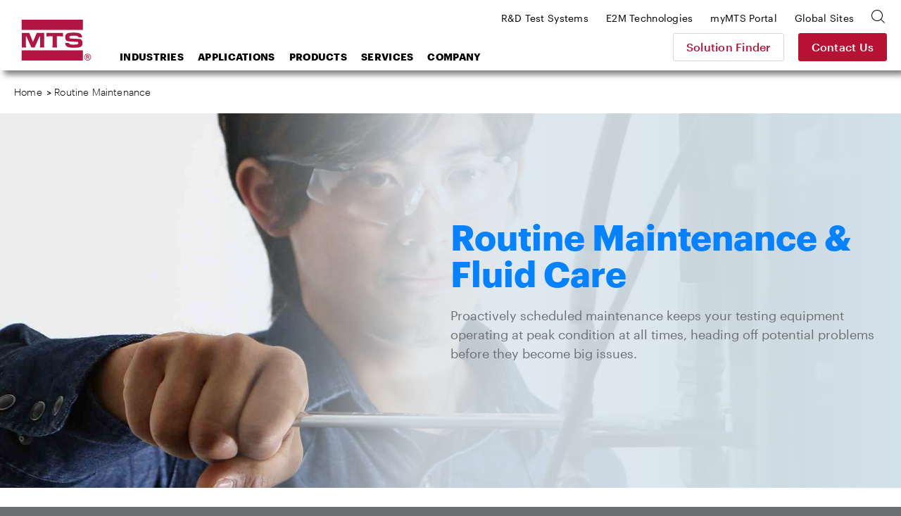

--- FILE ---
content_type: text/html; charset=utf-8
request_url: https://www.mts.com/en/services/routine-maintenance
body_size: 23858
content:


<!DOCTYPE html>
<html>
<head>
    <!-- Begin BrightEdge -->
    
<!-- be_ixf, sdk, gho-->
<meta name="be:sdk" content="dotnet_sdk_1.4.18" />
<meta name="be:timer" content="32ms" />
<meta name="be:orig_url" content="https://www.mts.com/en/services/routine-maintenance" />
<meta name="be:capsule_url" content="https://ixfd-api.bc0a.com/api/ixf/1.0.0/get_capsule/f00000000235252/01776698711" />
<meta name="be:norm_url" content="https://www.mts.com/en/services/routine-maintenance" />
<meta name="be:api_dt" content="py_2022; pm_11; pd_07; ph_10; pmh_48; p_epoch:1667846918628" />
<meta name="be:mod_dt" content="py_2022; pm_11; pd_07; ph_10; pmh_48; p_epoch:1667846918628" />
<meta name="be:messages" content="0" />

    <script>
      (function() {
      var bec = document.createElement('script');
      bec.type = 'text/javascript';
      bec.async = true;
      bec.setAttribute("data-id", "bec");
      bec.setAttribute("org-id", "f00000000235252");
      bec.setAttribute("domain", ".mts.com");
      bec.setAttribute("session-timeout", 86400000);
      bec.src = document.location.protocol + '//cdn.b0e8.com/conv_v3.js';
      var s = document.getElementsByTagName('script')[0];
      s.parentNode.insertBefore(bec, s);
})();
</script>


    <!-- End BrightEdge -->
    
<!-- Google Tag Manager -->
<script>(function(w,d,s,l,i){w[l]=w[l]||[];w[l].push({'gtm.start':
new Date().getTime(),event:'gtm.js'});var f=d.getElementsByTagName(s)[0],
j=d.createElement(s),dl=l!='dataLayer'?'&l='+l:'';j.async=true;j.src=
'https://www.googletagmanager.com/gtm.js?id='+i+dl+ '&gtm_auth=VLlOC3Nf9JDgPhX1q1molg&gtm_preview=env-1&gtm_cookies_win=x';f.parentNode.insertBefore(j,f);
})(window,document,'script','dataLayer','GTM-T7WNV47');</script>
<!-- End Google Tag Manager -->
    

    

<title>MTS Routine Maintenance</title>

<meta name="description" content="Proactive routine maintenance maximizes uptime and productivity.">
<meta name="keywords" content="maintenance, routine maintenance, preventive maintenance, system maintenance services, test system maintenance, test machine maintenance">

    <meta property="og:title" content="MTS Routine Maintenance">
    <meta name="twitter:title" content="MTS Routine Maintenance">

    <meta property="og:description" content="Maximize uptime and productivity of MTS load frames, road simulators, HPUs and controllers with proactive routine maintenance.">
    <meta name="twitter:description" content="Maximize uptime and productivity of MTS load frames, road simulators, HPUs and controllers with proactive routine maintenance.">

    <meta property="og:image" content="https://www.mts.com/-/media/service/products/images/64964_routine_maintenance_580x300">
    <meta name="twitter:image" content="https://www.mts.com/-/media/service/products/images/64964_routine_maintenance_580x300">

    <meta property="og:url" content="https://www.mts.com/en/services/routine-maintenance">
    <meta name="twitter:url" content="https://www.mts.com/en/services/routine-maintenance">

    <meta name="twitter:card" content="summary_large_image">

    <meta property="og:site_name" content="MTS">
    <meta name="twitter:site" content="MTS">


    <link rel="canonical" href="https://www.mts.com/en/services/routine-maintenance" />
        <link rel="alternate" hreflang="x-default" href="https://www.mts.com/en/services/routine-maintenance" />
        <link rel="alternate" hreflang="pt-BR" href="https://www.mts.com/br/services/routine-maintenance" />
        <link rel="alternate" hreflang="de-DE" href="https://www.mts.com/de/services/routine-maintenance" />
        <link rel="alternate" hreflang="en" href="https://www.mts.com/en/services/routine-maintenance" />
        <link rel="alternate" hreflang="fr-FR" href="https://www.mts.com/fr/services/routine-maintenance" />
        <link rel="alternate" hreflang="en-IN" href="https://www.mts.com/in/services/routine-maintenance" />
        <link rel="alternate" hreflang="it-IT" href="https://www.mts.com/it/services/routine-maintenance" />
        <link rel="alternate" hreflang="ja-JP" href="https://www.mts.com/jp/services/routine-maintenance" />
        <link rel="alternate" hreflang="ko-KR" href="https://www.mts.com/ko/services/routine-maintenance" />
        <link rel="alternate" hreflang="es-MX" href="https://www.mts.com/la/services/routine-maintenance" />
        <link rel="alternate" hreflang="zh-CN" href="https://www.mtschina.com/services/routine-maintenance" />


    <link rel="apple-touch-icon" sizes="180x180" href="/assets/images/favicons/apple-touch-icon.png">
    <link rel="icon" type="image/png" sizes="32x32" href="/assets/images/favicons/favicon-32x32.png">
    <link rel="icon" type="image/png" sizes="16x16" href="/assets/images/favicons/favicon-16x16.png">
    <link rel="manifest" href="/mts.site.manifest.json">
    <link rel="mask-icon" href="/assets/images/favicons/safari-pinned-tab.svg" color="#b01543">
    <meta name="apple-mobile-web-app-title" content="MTS">
    <meta name="application-name" content="MTS">
    <meta name="msapplication-TileColor" content="#b01543">
    <meta name="theme-color" content="#b01543">
    <meta charset="UTF-8">
    <meta name="viewport" content="width=device-width, initial-scale=1.0" />
    <meta http-equiv="X-UA-Compatible" content="IE=edge">
    <link href="/dist/css/style.min.css?ver=638997066169645381" rel="stylesheet" />
</head>
<body class="">
    
    
<!-- Google Tag Manager (noscript) -->
<noscript><iframe src="https://www.googletagmanager.com/ns.html?id=GTM-T7WNV47&gtm_auth=VLlOC3Nf9JDgPhX1q1molg&gtm_preview=env-1&gtm_cookies_win=x"
height="0" width="0" style="display:none;visibility:hidden"></iframe></noscript>
<!-- End Google Tag Manager (noscript) -->
<style>iframe {border: 0;}</style>
    
<header class="site-header">
    <div class="site-header__inner">
            <a class="site-header__logo" href="https://www.mts.com/en">
        <img src="/-/media/global/mts-logo.svg?as=1&amp;la=en&amp;h=58&amp;w=58&amp;mw=58&amp;hash=24B4BB700A1B28F9BEC2EA85952F9C81" class="test-sim__logo" alt="MTS Systems Logo" />
    </a>


<a href="https://www.mts.com/contact-us" class="site-header__button button--secondary" >Contact Us</a>        
        <a class="site-header__nav-toggle" href="JavaScript:void(0);" aria-controls="header-menu" aria-expanded="false" aria-label="menu">
            <div class="bar bar-top"></div>
            <div class="bar bar-middle"></div>
            <div class="bar bar-bottom"></div>
        </a>
        <div class="site-header__nav">
            <div class="search-box">
    <div class="search-box__inner">
        <form id="mts-search-form">
            <input type="hidden" class="mts-search-form--searchPage" value="https://www.mts.com/en/site-search" />
            <div class="mts-form__field has-icon has-submit">
                <div class="mts-form__field-inner">
                    <i class="icon-search-bold"></i>
                    <input class="search-box__input" type="text" placeholder="Search the site" />
                    <input type="submit" value="Go" />
                </div>
            </div>
            <a class="search-box__close"><i class="icon-x"></i></a>
        </form>
    </div>
</div>



            
<nav class="site-header__nav-main">
    <ul>
            <li class="menu-item-has-children">
<a href="javascript:#" >Industries</a>                                    <ul class="sub-menu">
                                <li class="menu-item-has-children first-item ">
<a href="/en/industries/automotive" >Automotive</a>                                    <ul class="sub-menu">
                                            <li>
<a href="/en/industries/automotive/passenger-cars-light-trucks" >Passenger Cars & Light Trucks</a>                                            </li>
                                            <li>
<a href="/en/industries/automotive/driver-assisted-autonomous-vehicles" >Driver Assisted & Autonomous Vehicles</a>                                            </li>
                                            <li>
<a href="/en/industries/automotive/electric-new-energy-vehicles" >Electric & New Energy Vehicles</a>                                            </li>
                                            <li>
<a href="/en/industries/automotive/heavy-trucks-commercial-vehicles" >Heavy Trucks & Commercial Vehicles</a>                                            </li>
                                            <li>
<a href="/en/industries/automotive/off-highway-vehicles" >Off-Highway Vehicles (OHV)</a>                                            </li>
                                            <li>
<a href="/en/industries/automotive/racing-motorsports" >Racing & Motorsports</a>                                            </li>
                                            <li>
<a href="/en/industries/automotive/recreational-vehicles" >Recreational Vehicles</a>                                            </li>
                                            <li>
<a href="/en/industries/automotive/motorcycles" >Motorcycles</a>                                            </li>
                                    </ul>
                                    <div class="menu-promo">
    <div class="card--nav">
        <div class="card card--has-bgimage">
            <div class="card__inner">
                <div class="card__image" style="background-image: url(/-/media/ground_vehicles/industry/case-study-photos/auto-factoid-tile.jpg?as=1&amp;mh=414&amp;la=en&amp;h=414&amp;w=652&amp;mw=655&amp;hash=477B89FDAE9BDA0D7EA729DB0735448C)">
<a href="/en/industries/automotive" >Automotive</a>                </div>
                <div class="card__content">
                    <h3>
<a href="/en/industries/automotive" >                            <span class="has-arrow">
                                Automotive
                            </span>
</a>                    </h3>
                </div>
                <div class="card__proof">
                        <div class="card__proof-stat">
                            <p>
                                <span>320</span>
                                kph
                            </p>
                        </div>
                    <div class="card__proof-content">
                        <p>
                            flat-belt roadway enables precise replication of motorsports cornering maneuvers
                        </p>
<a href="/en/articles/automotive/case-study-ntrc" >Read the Case Study</a>                    </div>
                </div>
            </div>
        </div>
    </div>
</div>


                                </li>
                                <li class="menu-item-has-children  ">
<a href="/en/industries/materials" >Materials</a>                                    <ul class="sub-menu">
                                            <li>
<a href="/en/industries/materials/aerospace-materials" >Aerospace Materials Testing</a>                                            </li>
                                            <li>
<a href="/en/industries/materials/automotive-materials" >Automotive Materials Testing</a>                                            </li>
                                            <li>
<a href="/en/industries/materials/metals" >Metals</a>                                            </li>
                                            <li>
<a href="/en/industries/materials/composites" >Composites</a>                                            </li>
                                            <li>
<a href="/en/industries/materials/plastics" >Plastics</a>                                            </li>
                                            <li>
<a href="/en/industries/materials/rubber-elastomers" >Rubber & Elastomers</a>                                            </li>
                                            <li>
<a href="/en/industries/materials/adhesives" >Adhesives</a>                                            </li>
                                            <li>
<a href="/en/industries/materials/concrete-rock" >Concrete & Rock</a>                                            </li>
                                            <li>
<a href="/en/industries/materials/ceramics-glass" >Ceramics & Glass</a>                                            </li>
                                            <li>
<a href="/en/industries/materials/textiles" >Textiles</a>                                            </li>
                                            <li>
<a href="/en/industries/materials/wood" >Wood</a>                                            </li>
                                            <li>
<a href="/en/industries/materials/paper-products" >Paper Products</a>                                            </li>
                                            <li>
<a href="/en/industries/materials/universities" >Universities</a>                                            </li>
                                    </ul>
                                    <div class="menu-promo">
    <div class="card--nav">
        <div class="card card--has-bgimage">
            <div class="card__inner">
                <div class="card__image" style="background-image: url(/-/media/materials/industry/tile-images/materials-factoid-tile.jpg?as=1&amp;mh=414&amp;la=en&amp;h=414&amp;w=652&amp;mw=655&amp;hash=7C211905B1EC3BD8E991355E0901922F)">
<a href="/en/industries/materials" >Materials</a>                </div>
                <div class="card__content">
                    <h3>
<a href="/en/industries/materials" >                            <span class="has-arrow">
                                Materials
                            </span>
</a>                    </h3>
                </div>
                <div class="card__proof">
                        <div class="card__proof-stat">
                            <p>
                                <span>1500 </span>
                                degree Celsius
                            </p>
                        </div>
                    <div class="card__proof-content">
                        <p>
                            solutions for testing high-temperature alloys, composites, ceramics and polymers
                        </p>
<a href="/en/articles/materials/high-temp-tradeoffs" >Read the Article</a>                    </div>
                </div>
            </div>
        </div>
    </div>
</div>


                                </li>
                                <li class="menu-item-has-children  ">
<a href="/en/industries/aerospace" >Aerospace</a>                                    <ul class="sub-menu">
                                            <li>
<a href="/en/industries/aerospace/fixed-wing-aircraft" >Fixed Wing Aircraft</a>                                            </li>
                                            <li>
<a href="/en/industries/aerospace/rotorcraft" >Helicopters & Rotary Wing Aircraft</a>                                            </li>
                                            <li>
<a href="/en/industries/aerospace/urban-air-mobility" >UAM (Urban Air Mobility)</a>                                            </li>
                                            <li>
<a href="/en/industries/aerospace/drone-delivery" >Delivery Drones</a>                                            </li>
                                            <li>
<a href="/en/industries/aerospace/supersonic-aircraft" >Supersonic Aircraft</a>                                            </li>
                                            <li>
<a href="/en/industries/aerospace/space-structures" >Space Structures</a>                                            </li>
                                    </ul>
                                    <div class="menu-promo">
    <div class="card--nav">
        <div class="card card--has-bgimage">
            <div class="card__inner">
                <div class="card__image" style="background-image: url(/-/media/aerospace/industry/aero-factoid_tile.jpg?as=1&amp;mh=414&amp;la=en&amp;h=414&amp;w=652&amp;mw=655&amp;hash=F930D2325DAD7384FDF309815D8792C4)">
<a href="/en/industries/aerospace" >Aerospace</a>                </div>
                <div class="card__content">
                    <h3>
<a href="/en/industries/aerospace" >                            <span class="has-arrow">
                                Aerospace
                            </span>
</a>                    </h3>
                </div>
                <div class="card__proof">
                        <div class="card__proof-stat">
                            <p>
                                <span>20%</span>
                                increase
                            </p>
                        </div>
                    <div class="card__proof-content">
                        <p>
                            in testing speeds using state-of-the-art cross-coupling compensation technology
                        </p>
<a href="/en/articles/aerospace/using-c3-performance-to-accelerate-complex-structural-tests" >Read the Article</a>                    </div>
                </div>
            </div>
        </div>
    </div>
</div>


                                </li>
                                <li class="menu-item-has-children  ">
<a href="/en/industries/biomedical" >Biomedical</a>                                    <ul class="sub-menu">
                                            <li>
<a href="/en/industries/biomedical/orthopedic" >Orthopedic</a>                                            </li>
                                            <li>
<a href="/en/industries/biomedical/medical-devices" >Medical Devices</a>                                            </li>
                                            <li>
<a href="/en/industries/biomedical/dental" >Dental</a>                                            </li>
                                            <li>
<a href="/en/industries/biomedical/hospitals-universities" >Hospitals & Universities</a>                                            </li>
                                    </ul>
                                    <div class="menu-promo">
    <div class="card--nav">
        <div class="card card--has-bgimage">
            <div class="card__inner">
                <div class="card__image" style="background-image: url(/-/media/biomedical/industry/tile-images/89370521_Bio_668x424.jpg?as=1&amp;mh=414&amp;la=en&amp;h=414&amp;w=652&amp;mw=655&amp;hash=8EB5E95EA38D1FDAAD501921865EE33F)">
<a href="/en/industries/biomedical" >Biomedical</a>                </div>
                <div class="card__content">
                    <h3>
<a href="/en/industries/biomedical" >                            <span class="has-arrow">
                                Biomedical
                            </span>
</a>                    </h3>
                </div>
                <div class="card__proof">
                        <div class="card__proof-stat">
                            <p>
                                <span>1</span>
                                in 1,000 children
                            </p>
                        </div>
                    <div class="card__proof-content">
                        <p>
                            will need corrective scoliosis surgery
                        </p>
<a href="/en/articles/biomedical/case-study-itt" >Read the Case Study</a>                    </div>
                </div>
            </div>
        </div>
    </div>
</div>


                                </li>
                                <li class="menu-item-has-children  ">
<a href="/en/industries/civil-engineering" >Civil Engineering</a>                                    <ul class="sub-menu">
                                            <li>
<a href="/en/industries/civil-engineering/multi-hazard" >Multi-Hazard  Engineering</a>                                            </li>
                                            <li>
<a href="/en/industries/civil-engineering/seismic" >Seismic Engineering</a>                                            </li>
                                            <li>
<a href="/en/industries/civil-engineering/structural" >Structural Engineering</a>                                            </li>
                                    </ul>
                                    <div class="menu-promo">
    <div class="card--nav">
        <div class="card card--has-bgimage">
            <div class="card__inner">
                <div class="card__image" style="background-image: url(/-/media/civil-engineering/industry/case-study-images/civil-factoid-tile.jpg?as=1&amp;mh=414&amp;la=en&amp;h=414&amp;w=652&amp;mw=655&amp;hash=36CC4E33292CCB2D869166AF2DB8A173)">
<a href="/en/industries/civil-engineering" >Civil Engineering</a>                </div>
                <div class="card__content">
                    <h3>
<a href="/en/industries/civil-engineering" >                            <span class="has-arrow">
                                Civil Engineering
                            </span>
</a>                    </h3>
                </div>
                <div class="card__proof">
                        <div class="card__proof-stat">
                            <p>
                                <span>1.32</span>
                                million pound
                            </p>
                        </div>
                    <div class="card__proof-content">
                        <p>
                            force capacity enables the testing of very large specimens all the way to failure
                        </p>
<a href="/en/articles/civil-engineering/case-study-uofm" >Read the Case Study</a>                    </div>
                </div>
            </div>
        </div>
    </div>
</div>


                                </li>
                                <li class="menu-item-has-children  ">
<a href="/en/industries/rock-geomechanics" >Rock Geomechanics</a>                                    <ul class="sub-menu">
                                            <li>
<a href="/en/industries/rock-geomechanics/fossil-fuels" >Fossil Fuels</a>                                            </li>
                                            <li>
<a href="/en/industries/rock-geomechanics/geothermal-energy" >Geothermal Energy</a>                                            </li>
                                            <li>
<a href="/en/industries/rock-geomechanics/mining" >Mining</a>                                            </li>
                                            <li>
<a href="/en/industries/rock-geomechanics/construction" >Construction</a>                                            </li>
                                            <li>
<a href="/en/industries/rock-geomechanics/carbon-sequestration" >Carbon Sequestration</a>                                            </li>
                                            <li>
<a href="/en/industries/rock-geomechanics/research" >Research</a>                                            </li>
                                    </ul>
                                    <div class="menu-promo">
    <div class="card--nav">
        <div class="card card--has-bgimage">
            <div class="card__inner">
                <div class="card__image" style="background-image: url(/-/media/rock_geomechanics/industry/tile-images/Concrete_668x424.jpg?as=1&amp;mh=414&amp;la=en&amp;h=414&amp;w=652&amp;mw=655&amp;hash=1A1DA14992EE216E42BA51C872CEBC37)">
<a href="/en/industries/rock-geomechanics" >Rock Geomechanics</a>                </div>
                <div class="card__content">
                    <h3>
<a href="/en/industries/rock-geomechanics" >                            <span class="has-arrow">
                                Rock & Geomechanics
                            </span>
</a>                    </h3>
                </div>
                <div class="card__proof">
                        <div class="card__proof-stat">
                            <p>
                                <span>3x</span>
                                stronger
                            </p>
                        </div>
                    <div class="card__proof-content">
                        <p>
                            concrete materials make it possible to carry higher loads
                        </p>
<a href="/en/articles/civil-engineering/case-study-uoftoronto" >Read the Case Study</a>                    </div>
                </div>
            </div>
        </div>
    </div>
</div>


                                </li>
                                <li class="menu-item-has-children  ">
<a href="/en/industries/energy" >Energy</a>                                    <ul class="sub-menu">
                                            <li>
<a href="/en/industries/energy/wind" >Wind Energy</a>                                            </li>
                                            <li>
<a href="/en/industries/energy/oil-gas" >Oil & Gas</a>                                            </li>
                                    </ul>
                                    <div class="menu-promo">
    <div class="card--nav">
        <div class="card card--has-bgimage">
            <div class="card__inner">
                <div class="card__image" style="background-image: url(/-/media/energy/industry/article-and-case-study-photos/energy-factoid-1.jpg?as=1&amp;mh=414&amp;la=en&amp;h=414&amp;w=652&amp;mw=655&amp;hash=885A3DA6FA13E683133A8F3629245DBF)">
<a href="/en/industries/energy" >Energy</a>                </div>
                <div class="card__content">
                    <h3>
<a href="/en/industries/energy" >                            <span class="has-arrow">
                                Energy
                            </span>
</a>                    </h3>
                </div>
                <div class="card__proof">
                        <div class="card__proof-stat">
                            <p>
                                <span>56</span>
                                MNm
                            </p>
                        </div>
                    <div class="card__proof-content">
                        <p>
                            overturning moment capacity enables testing of the largest wind turbine drivetrains
                        </p>
<a href="/en/articles/energy/ore-catapult-ntl" >Read the Article</a>                    </div>
                </div>
            </div>
        </div>
    </div>
</div>


                                </li>
                                <li class="menu-item-has-children  ">
<a href="/en/industries/rail" >Rail</a>                                    <ul class="sub-menu">
                                            <li>
<a href="/en/industries/rail/commuter-trains" >Commuter Trains</a>                                            </li>
                                            <li>
<a href="/en/industries/rail/freight-trains" >Freight Trains</a>                                            </li>
                                            <li>
<a href="/en/industries/rail/high-speed-trains" >High-Speed Trains</a>                                            </li>
                                    </ul>
                                    <div class="menu-promo">
    <div class="card--nav">
        <div class="card card--has-bgimage">
            <div class="card__inner">
                <div class="card__image" style="background-image: url(/-/media/rail/Industry/articles/rail-factoid-tile.jpg?as=1&amp;mh=414&amp;la=en&amp;h=414&amp;w=652&amp;mw=655&amp;hash=17D2C4D5B0907DB0BA71C26239590B66)">
<a href="/en/industries/rail" >Rail</a>                </div>
                <div class="card__content">
                    <h3>
<a href="/en/industries/rail" >                            <span class="has-arrow">
                                Rail
                            </span>
</a>                    </h3>
                </div>
                <div class="card__proof">
                        <div class="card__proof-stat">
                            <p>
                                <span>550</span>
                                kph
                            </p>
                        </div>
                    <div class="card__proof-content">
                        <p>
                            test system enables lab-based studies of high-speed rail operating environments
                        </p>
<a href="/en/articles/rail/high-performance-pantograph" >Read the Article</a>                    </div>
                </div>
            </div>
        </div>
    </div>
</div>


                                </li>
                    </ul>
            </li>
            <li class="menu-item-has-children">
<a href="javascript:#" >Applications</a>                                    <ul class="sub-menu">
                                <li class="sub-menu__title">
                                    Materials Applications
                                </li>
                                    <li class="menu-item-has-children after-title first-item">
<a href="/en/applications/materials/test-type" >Test Type</a>                                            <ul class="sub-menu">
                                                    <li>
<a href="/en/applications/materials/test-type/tension" >Tension</a>                                                    </li>
                                                    <li>
<a href="/en/applications/materials/test-type/compression" >Compression</a>                                                    </li>
                                                    <li>
<a href="/en/applications/materials/test-type/fatigue-fracture" >Fatigue & Fracture</a>                                                    </li>
                                                    <li>
<a href="/en/applications/materials/test-type/flexure-bend" >Flexure & Bend</a>                                                    </li>
                                                    <li>
<a href="/en/applications/materials/test-type/shear-peel-tear" >Shear, Peel & Tear</a>                                                    </li>
                                                    <li>
<a href="/en/applications/materials/test-type/torsion" >Torsion</a>                                                    </li>
                                                    <li>
<a href="/en/applications/materials/test-type/non-contacting-strain" >Non-Contacting Strain Measurement</a>                                                    </li>
                                                    <li>
<a href="/en/applications/materials/test-type/high-temperature" >High Temperature</a>                                                    </li>
                                                    <li>
<a href="/en/applications/materials/test-type/bi-axial-multi-axial" >Bi-Axial & Multi-Axial</a>                                                    </li>
                                                    <li>
<a href="/en/applications/materials/test-type/high-rate" >High Rate</a>                                                    </li>
                                                    <li>
<a href="/en/applications/materials/test-type/dynamic-mechanical-analysis" >Dynamic Mechanical Analysis</a>                                                    </li>
                                                                                            </ul>
        <div class="menu-promo">
<div class="card--nav">
    <div class="card card--has-bgimage">
        <div class="card__inner">
                <div class="card__image" style="background-image: url(/-/media/materials/industry/tile-images/66812_specimens_668x424.jpg?as=1&amp;mh=414&amp;la=en&amp;h=414&amp;w=652&amp;mw=655&amp;hash=44C464D4F9B35EB483ED2E9A07205584);">
<a href="/en/applications/materials/materials" ></a>                </div>

            <div class="card__content">
                <h3>
<a href="/en/applications/materials/materials" >                        <span class="has-arrow">
                            Material Applications by Material
                        </span>
</a>                </h3>
            </div>
        </div>
    </div>
</div>

            <div class="card card--nav">
    <div class="card__inner">
        <div class="card__content">
            <h3>
<a href="/en/solution-finder" >                    <span class="has-arrow">
                        Solution Finder
                    </span>
</a>            </h3>
        </div>
        <div class="card__proof">
            <div class="card__proof-content">
                <p>Search by Test Material, Test Type, or Test Standard to find relevant products fast.</p>
            </div>
        </div>
    </div>
</div>
    


        </div>
                                    </li>
                                    <li class="menu-item-has-children after-title ">
<a href="/en/applications/materials/test-standard" >Test Standard</a>                                            <ul class="sub-menu">
                                                    <li>
<a href="/en/applications/materials/test-standard/astm" >ASTM Test Standards</a>                                                    </li>
                                                    <li>
<a href="/en/applications/materials/test-standard/iso" >ISO Test Standards</a>                                                    </li>
                                                    <li>
<a href="/en/applications/materials/test-standard/en" >EN Test Standards</a>                                                    </li>
                                                                                            </ul>
        <div class="menu-promo">
<div class="card--nav">
    <div class="card card--has-bgimage">
        <div class="card__inner">
                <div class="card__image" style="background-image: url(/-/media/materials/industry/tile-images/66812_specimens_668x424.jpg?as=1&amp;mh=414&amp;la=en&amp;h=414&amp;w=652&amp;mw=655&amp;hash=44C464D4F9B35EB483ED2E9A07205584);">
<a href="/en/applications/materials/materials" ></a>                </div>

            <div class="card__content">
                <h3>
<a href="/en/applications/materials/materials" >                        <span class="has-arrow">
                            Material Applications by Material
                        </span>
</a>                </h3>
            </div>
        </div>
    </div>
</div>

            <div class="card card--nav">
    <div class="card__inner">
        <div class="card__content">
            <h3>
<a href="/en/solution-finder" >                    <span class="has-arrow">
                        Solution Finder
                    </span>
</a>            </h3>
        </div>
        <div class="card__proof">
            <div class="card__proof-content">
                <p>Search by Test Material, Test Type, or Test Standard to find relevant products fast.</p>
            </div>
        </div>
    </div>
</div>
    


        </div>
                                    </li>
                                    <li class="menu-item-has-children after-title ">
<a href="/en/applications/materials/materials" >Materials</a>                                            <ul class="sub-menu">
                                                    <li>
<a href="/en/applications/materials/materials/metals" >Metals</a>                                                    </li>
                                                    <li>
<a href="/en/applications/materials/materials/composites" >Composites</a>                                                    </li>
                                                    <li>
<a href="/en/applications/materials/materials/plastics" >Plastics</a>                                                    </li>
                                                    <li>
<a href="/en/applications/materials/materials/rubber-elastomers" >Rubber & Elastomers</a>                                                    </li>
                                                    <li>
<a href="/en/applications/materials/materials/adhesives" >Adhesives</a>                                                    </li>
                                                    <li>
<a href="/en/applications/materials/materials/fasteners-welds" >Fasteners & Welds</a>                                                    </li>
                                                    <li>
<a href="/en/applications/materials/materials/concrete-rock" >Concrete & Rock</a>                                                    </li>
                                                    <li>
<a href="/en/applications/materials/materials/ceramics-glass" >Ceramics & Glass</a>                                                    </li>
                                                    <li>
<a href="/en/applications/materials/materials/wood-paper-products" >Wood & Paper Products</a>                                                    </li>
                                                    <li>
<a href="/en/applications/materials/materials/additive-manufacturing" >Additive Manufacturing</a>                                                    </li>
                                                                                            </ul>
        <div class="menu-promo">
<div class="card--nav">
    <div class="card card--has-bgimage">
        <div class="card__inner">
                <div class="card__image" style="background-image: url(/-/media/materials/industry/tile-images/66812_specimens_668x424.jpg?as=1&amp;mh=414&amp;la=en&amp;h=414&amp;w=652&amp;mw=655&amp;hash=44C464D4F9B35EB483ED2E9A07205584);">
<a href="/en/applications/materials/materials" ></a>                </div>

            <div class="card__content">
                <h3>
<a href="/en/applications/materials/materials" >                        <span class="has-arrow">
                            Material Applications by Material
                        </span>
</a>                </h3>
            </div>
        </div>
    </div>
</div>

            <div class="card card--nav">
    <div class="card__inner">
        <div class="card__content">
            <h3>
<a href="/en/solution-finder" >                    <span class="has-arrow">
                        Solution Finder
                    </span>
</a>            </h3>
        </div>
        <div class="card__proof">
            <div class="card__proof-content">
                <p>Search by Test Material, Test Type, or Test Standard to find relevant products fast.</p>
            </div>
        </div>
    </div>
</div>
    


        </div>
                                    </li>
                                <li class="menu-item-has-children  ">
<a href="/en/applications/automotive" >Automotive Applications</a>                                    <ul class="sub-menu">
                                            <li>
<a href="/en/applications/automotive/ev-batteries" >EV Batteries</a>                                            </li>
                                            <li>
<a href="/en/applications/automotive/full-vehicle" >Full Vehicle</a>                                            </li>
                                            <li>
<a href="/en/applications/automotive/axle-suspension" >Axle & Suspension </a>                                            </li>
                                            <li>
<a href="/en/applications/automotive/steering-system" >Steering System</a>                                            </li>
                                            <li>
<a href="/en/applications/automotive/drivetrain" >Drivetrain</a>                                            </li>
                                            <li>
<a href="/en/applications/automotive/dampers" >Dampers</a>                                            </li>
                                            <li>
<a href="/en/applications/automotive/elastomeric-mounts-bushings" >Elastomeric Mounts & Bushings</a>                                            </li>
                                            <li>
<a href="/en/applications/automotive/tires" >Tires </a>                                            </li>
                                            <li>
<a href="/en/applications/automotive/exhaust-system" >Exhaust System</a>                                            </li>
                                            <li>
<a href="/en/applications/automotive/body-mounted-components" >Body Mounted Components</a>                                            </li>
                                            <li>
<a href="/en/applications/automotive/cooling-system-components" >Cooling System Components</a>                                            </li>
                                            <li>
<a href="/en/applications/automotive/transportation-packaging" >Transportation & Packaging</a>                                            </li>
                                            <li>
<a href="/en/applications/automotive/motorcycle" >Motorcycle</a>                                            </li>
                                            <li>
<a href="/en/applications/automotive/farm-construction-off-highway-vehicles" >Farm, Construction, Off-Highway Vehicles (OHV)</a>                                            </li>
                                    </ul>
                                            <div class="menu-promo">
<div class="card--nav">
    <div class="card card--has-bgimage">
        <div class="card__inner">
                <div class="card__image" style="background-image: url(/-/media/ground_vehicles/products/K-and-C-systems/66490_KC_668x424.jpg?as=1&amp;mh=414&amp;la=en&amp;h=414&amp;w=652&amp;mw=655&amp;hash=2A367B5ADB78D8828071F898E3AA74D1);">
<a href="/en/applications/automotive" ></a>                </div>

            <div class="card__content">
                <h3>
<a href="/en/applications/automotive" >                        <span class="has-arrow">
                            Automotive
                        </span>
</a>                </h3>
            </div>
        </div>
    </div>
</div>

            <div class="card card--nav">
    <div class="card__inner">
        <div class="card__content">
            <h3>
<a href="/en/solution-finder" >                    <span class="has-arrow">
                        Solution Finder
                    </span>
</a>            </h3>
        </div>
        <div class="card__proof">
            <div class="card__proof-content">
                <p>Search by Test Material, Test Type, or Test Standard to find relevant products fast.</p>
            </div>
        </div>
    </div>
</div>
    


        </div>

                                </li>
                                <li class="menu-item-has-children  ">
<a href="/en/applications/aerospace" >Aerospace Applications</a>                                    <ul class="sub-menu">
                                            <li>
<a href="/en/applications/aerospace/complete-full-scale-structures" >Complete Full-Scale Structures</a>                                            </li>
                                            <li>
<a href="/en/applications/aerospace/sub-assemblies" >Sub-Assemblies</a>                                            </li>
                                            <li>
<a href="/en/applications/aerospace/sub-systems" >Sub-Systems</a>                                            </li>
                                            <li>
<a href="/en/applications/aerospace/flight-control-systems/flight-control-testing---iron-bird" target="|Custom" >Flight Control Systems</a>                                            </li>
                                            <li>
<a href="/en/applications/aerospace/airframe-components" >Airframe Components</a>                                            </li>
                                            <li>
<a href="/en/applications/aerospace/rotorcraft-components" >Rotary-Wing Components</a>                                            </li>
                                            <li>
<a href="/en/applications/aerospace/gas-turbine-engine-components/gas-turbine-component-fatigue" target="|Custom" >Gas Turbine Component Fatigue</a>                                            </li>
                                    </ul>
                                            <div class="menu-promo">
<div class="card--nav">
    <div class="card card--has-bgimage">
        <div class="card__inner">
                <div class="card__image" style="background-image: url(/-/media/aerospace/products/aeropro-software/aero-app_668x424.jpg?as=1&amp;mh=414&amp;la=en&amp;h=414&amp;w=652&amp;mw=655&amp;hash=EAC798D7E520136EFDB741616DD44C58);">
<a href="/en/applications/aerospace" ></a>                </div>

            <div class="card__content">
                <h3>
<a href="/en/applications/aerospace" >                        <span class="has-arrow">
                            Aerospace
                        </span>
</a>                </h3>
            </div>
        </div>
    </div>
</div>

            <div class="card card--nav">
    <div class="card__inner">
        <div class="card__content">
            <h3>
<a href="/en/solution-finder" >                    <span class="has-arrow">
                        Solution Finder
                    </span>
</a>            </h3>
        </div>
        <div class="card__proof">
            <div class="card__proof-content">
                <p>Search by Test Material, Test Type, or Test Standard to find relevant products fast.</p>
            </div>
        </div>
    </div>
</div>
    


        </div>

                                </li>
                                <li class="menu-item-has-children  ">
<a href="/en/applications/biomedical" >Biomedical Applications</a>                                    <ul class="sub-menu">
                                            <li>
<a href="/en/applications/biomedical/orthopedic" >Orthopedic</a>                                            </li>
                                            <li>
<a href="/en/applications/biomedical/biomechanical" >Biomechanic</a>                                            </li>
                                            <li>
<a href="/en/applications/biomedical/medical-device" >Medical Device</a>                                            </li>
                                            <li>
<a href="/en/applications/biomedical/biomaterial" >Biomaterial</a>                                            </li>
                                    </ul>
                                            <div class="menu-promo">
<div class="card--nav">
    <div class="card card--has-bgimage">
        <div class="card__inner">
                <div class="card__image" style="background-image: url(/-/media/biomedical/industry/tile-images/iStock_000015060102XX_spine_668x424.jpg?as=1&amp;mh=414&amp;la=en&amp;h=414&amp;w=652&amp;mw=655&amp;hash=1CAB6990E6F6BDC4E2D07E1963AFF2C3);">
<a href="/en/applications/biomedical" ></a>                </div>

            <div class="card__content">
                <h3>
<a href="/en/applications/biomedical" >                        <span class="has-arrow">
                            Biomedical
                        </span>
</a>                </h3>
            </div>
        </div>
    </div>
</div>

            <div class="card card--nav">
    <div class="card__inner">
        <div class="card__content">
            <h3>
<a href="/en/solution-finder" >                    <span class="has-arrow">
                        Solution Finder
                    </span>
</a>            </h3>
        </div>
        <div class="card__proof">
            <div class="card__proof-content">
                <p>Search by Test Material, Test Type, or Test Standard to find relevant products fast.</p>
            </div>
        </div>
    </div>
</div>
    


        </div>

                                </li>
                                <li class="menu-item-has-children  ">
<a href="/en/applications/civil-engineering" >Civil Engineering Applications</a>                                    <ul class="sub-menu">
                                            <li>
<a href="/en/applications/civil-engineering/civil-structures" >Civil Structures</a>                                            </li>
                                            <li>
<a href="/en/applications/civil-engineering/structural-sub-assemblies-components" >Structural Sub-Assemblies & Components</a>                                            </li>
                                            <li>
<a href="/en/applications/civil-engineering/non-structural-systems" >Non-Structural Systems</a>                                            </li>
                                            <li>
<a href="/en/applications/civil-engineering/offshore-coastal-terrain-infrastructure/oil-rig-stay-testing" target="|Custom" >Oil Rig Stay Cables</a>                                            </li>
                                            <li>
<a href="/en/applications/civil-engineering/construction-materials" >Construction Materials</a>                                            </li>
                                    </ul>
                                            <div class="menu-promo">
<div class="card--nav">
    <div class="card card--has-bgimage">
        <div class="card__inner">
                <div class="card__image" style="background-image: url(/-/media/civil-engineering/products/Civil-Modular-Components/civil-hero2_668x424.jpg?as=1&amp;mh=414&amp;la=en&amp;h=414&amp;w=652&amp;mw=655&amp;hash=31D884C9BF340A71FCCC8C5F4234B795);">
<a href="/en/applications/civil-engineering" ></a>                </div>

            <div class="card__content">
                <h3>
<a href="/en/applications/civil-engineering" >                        <span class="has-arrow">
                            Civil Engineering
                        </span>
</a>                </h3>
            </div>
        </div>
    </div>
</div>

            <div class="card card--nav">
    <div class="card__inner">
        <div class="card__content">
            <h3>
<a href="/en/solution-finder" >                    <span class="has-arrow">
                        Solution Finder
                    </span>
</a>            </h3>
        </div>
        <div class="card__proof">
            <div class="card__proof-content">
                <p>Search by Test Material, Test Type, or Test Standard to find relevant products fast.</p>
            </div>
        </div>
    </div>
</div>
    


        </div>

                                </li>
                                <li class="menu-item-has-children  ">
<a href="/en/applications/energy" >Energy Applications</a>                                    <ul class="sub-menu">
                                            <li>
<a href="/en/applications/energy/wind-turbine-testing" >Wind Turbine Testing</a>                                            </li>
                                            <li>
<a href="/en/applications/energy/oil-gas-pipeline/pipeline-connector-testing" >Oil & Gas Pipeline</a>                                            </li>
                                    </ul>
                                            <div class="menu-promo">
<div class="card--nav">
    <div class="card card--has-bgimage">
        <div class="card__inner">
                <div class="card__image" style="background-image: url(/-/media/energy/industry/remote-site-cards/Dual-Axis-Blade-Exciter-668x424.jpg?as=1&amp;mh=414&amp;la=en&amp;h=414&amp;w=652&amp;mw=655&amp;hash=2DD2D969E41B94665EBCBB9E8C505C33);">
<a href="/en/applications/energy" ></a>                </div>

            <div class="card__content">
                <h3>
<a href="/en/applications/energy" >                        <span class="has-arrow">
                            Energy
                        </span>
</a>                </h3>
            </div>
        </div>
    </div>
</div>

            <div class="card card--nav">
    <div class="card__inner">
        <div class="card__content">
            <h3>
<a href="/en/solution-finder" >                    <span class="has-arrow">
                        Solution Finder
                    </span>
</a>            </h3>
        </div>
        <div class="card__proof">
            <div class="card__proof-content">
                <p>Search by Test Material, Test Type, or Test Standard to find relevant products fast.</p>
            </div>
        </div>
    </div>
</div>
    


        </div>

                                </li>
                                <li class="menu-item-has-children  ">
<a href="/en/applications/rock-geomechanics" >Rock Geomechanics Applications</a>                                    <ul class="sub-menu">
                                            <li>
<a href="/en/applications/rock-geomechanics/fossil-fuels" >Fossil Fuels</a>                                            </li>
                                            <li>
<a href="/en/applications/rock-geomechanics/geothermal" >Geothermal</a>                                            </li>
                                            <li>
<a href="/en/applications/rock-geomechanics/nuclear-waste-storage" >Nuclear Waste Storage</a>                                            </li>
                                    </ul>
                                            <div class="menu-promo">
<div class="card--nav">
    <div class="card card--has-bgimage">
        <div class="card__inner">
                <div class="card__image" style="background-image: url(/-/media/global/tile-images/tile_geo.jpg?as=1&amp;mh=414&amp;la=en&amp;h=412&amp;w=648&amp;mw=655&amp;hash=5D9A685BBAD0329DC3FE446E03881CF2);">
<a href="/en/applications/rock-geomechanics" ></a>                </div>

            <div class="card__content">
                <h3>
<a href="/en/applications/rock-geomechanics" >                        <span class="has-arrow">
                            Rock Geomechanics
                        </span>
</a>                </h3>
            </div>
        </div>
    </div>
</div>

            <div class="card card--nav">
    <div class="card__inner">
        <div class="card__content">
            <h3>
<a href="/en/solution-finder" >                    <span class="has-arrow">
                        Solution Finder
                    </span>
</a>            </h3>
        </div>
        <div class="card__proof">
            <div class="card__proof-content">
                <p>Search by Test Material, Test Type, or Test Standard to find relevant products fast.</p>
            </div>
        </div>
    </div>
</div>
    


        </div>

                                </li>
                                <li class="menu-item-has-children  ">
<a href="/en/applications/rail" >Rail Applications</a>                                    <ul class="sub-menu">
                                            <li>
<a href="/en/applications/rail/rail-car-suspension-components" >Rail Car Suspension Components</a>                                            </li>
                                            <li>
<a href="/en/applications/rail/rail-car-coupler" >Rail Car Coupler</a>                                            </li>
                                            <li>
<a href="/en/applications/rail/rail-car-wheels-rail" >Rail Car Wheels & Rail</a>                                            </li>
                                            <li>
<a href="/en/applications/rail/rail-car-axles" >Rail Car Axles</a>                                            </li>
                                            <li>
<a href="/en/applications/rail/rail-car-bogies" >Rail Car Bogies</a>                                            </li>
                                            <li>
<a href="/en/applications/rail/complete-rail-cars" >Complete Rail Cars</a>                                            </li>
                                            <li>
<a href="/en/applications/rail/rail-car-pantographs" >Rail Car Pantographs</a>                                            </li>
                                            <li>
<a href="/en/applications/rail/railway-track-road-bed" >Railway Track & Road Bed</a>                                            </li>
                                            <li>
<a href="/en/applications/rail/catenary-trolley-wire" >Catenary & Trolley Wire</a>                                            </li>
                                    </ul>
                                            <div class="menu-promo">
<div class="card--nav">
    <div class="card card--has-bgimage">
        <div class="card__inner">
                <div class="card__image" style="background-image: url(/-/media/rail/Applications/railboogie_668x424.jpg?as=1&amp;mh=414&amp;la=en&amp;h=414&amp;w=652&amp;mw=655&amp;hash=D17BC5FA5A9E24E8A488EA046E595023);">
<a href="/en/applications/rail" ></a>                </div>

            <div class="card__content">
                <h3>
<a href="/en/applications/rail" >                        <span class="has-arrow">
                            Rail
                        </span>
</a>                </h3>
            </div>
        </div>
    </div>
</div>

            <div class="card card--nav">
    <div class="card__inner">
        <div class="card__content">
            <h3>
<a href="/en/solution-finder" >                    <span class="has-arrow">
                        Solution Finder
                    </span>
</a>            </h3>
        </div>
        <div class="card__proof">
            <div class="card__proof-content">
                <p>Search by Test Material, Test Type, or Test Standard to find relevant products fast.</p>
            </div>
        </div>
    </div>
</div>
    


        </div>

                                </li>
                    </ul>
            </li>
            <li class="menu-item-has-children">
<a href="javascript:#" >Products</a>                                    <ul class="sub-menu">
                                <li class="menu-item-has-children first-item ">
<a href="/en/products/automotive" >Automotive Systems</a>                                    <ul class="sub-menu">
                                            <li>
<a href="/en/products/automotive/interactive-lab" >Interactive Test Lab</a>                                            </li>
                                            <li>
<a href="/en/products/automotive/full-vehicle-test-systems" >Full Vehicle Test Systems</a>                                            </li>
                                            <li>
<a href="/en/products/automotive/subsystem-component-test-systems" >Subsystem & Component Test Systems</a>                                            </li>
                                            <li>
<a href="/en/products/automotive/tire-test-systems" >Tire Test Systems</a>                                            </li>
                                            <li>
<a href="/en/products/automotive/damper-test-systems" >Damper Test Systems</a>                                            </li>
                                            <li>
<a href="/en/products/automotive/elastomer-test-systems" >Elastomer Test Systems</a>                                            </li>
                                            <li>
<a href="/en/products/automotive/hybrid-simulation-solutions" >Hybrid Simulation Solutions</a>                                            </li>
                                            <li>
<a href="/en/products/automotive/automotive-modular-components" >Modular Components</a>                                            </li>
                                    </ul>
                                            <div class="menu-promo">
<div class="card--nav">
    <div class="card card--has-bgimage">
        <div class="card__inner">
                <div class="card__image" style="background-image: url(/-/media/ground_vehicles/products/flat-trac-dynamometer/autohero3_tile.jpg?as=1&amp;mh=414&amp;la=en&amp;h=414&amp;w=632&amp;mw=655&amp;hash=49547CE5032A904A545B3F822DA6B0E9);">
<a href="/en/products/automotive" ></a>                </div>

            <div class="card__content">
                <h3>
<a href="/en/products/automotive" >                        <span class="has-arrow">
                            Automotive
                        </span>
</a>                </h3>
            </div>
        </div>
    </div>
</div>

            <div class="card card--nav">
    <div class="card__inner">
        <div class="card__content">
            <h3>
<a href="/en/solution-finder" >                    <span class="has-arrow">
                        Solution Finder
                    </span>
</a>            </h3>
        </div>
        <div class="card__proof">
            <div class="card__proof-content">
                <p>Search by Test Material, Test Type, or Test Standard to find relevant products fast.</p>
            </div>
        </div>
    </div>
</div>
    


        </div>

                                </li>
                                <li class="menu-item-has-children  ">
<a href="/en/products/materials" >Materials Test Systems</a>                                    <ul class="sub-menu">
                                            <li>
<a href="/en/products/materials/static-materials-test-systems" >Static Materials Test Systems</a>                                            </li>
                                            <li>
<a href="/en/products/materials/dynamic-materials-test-systems" >Dynamic Materials Test Systems</a>                                            </li>
                                            <li>
<a href="/en/products/materials/extensometers" >Extensometers</a>                                            </li>
                                            <li>
<a href="/en/products/materials/grips" >Grips</a>                                            </li>
                                            <li>
<a href="/en/products/materials/fixtures" >Fixtures & Platens</a>                                            </li>
                                            <li>
<a href="/en/products/materials/chambers-furnaces" >Furnaces, Chambers & Fluid Baths</a>                                            </li>
                                            <li>
<a href="/en/products/materials/high-temp-subsystems" >High Temp Subsystems & TMF</a>                                            </li>
                                            <li>
<a href="/en/products/materials/load-cells" >Load Cells / Force Transducers</a>                                            </li>
                                            <li>
<a href="/en/products/software-monitoring/testsuite-software" >TestSuite™ Software</a>                                            </li>
                                    </ul>
                                            <div class="menu-promo">
<div class="card--nav">
    <div class="card card--has-bgimage">
        <div class="card__inner">
                <div class="card__image" style="background-image: url(/-/media/materials/industry/case-study-tile-images/69530_furnace_668x424.jpg?as=1&amp;mh=414&amp;la=en&amp;h=414&amp;w=652&amp;mw=655&amp;hash=504CCB4DD8E04183F440322673B4AE9C);">
<a href="/en/products/materials" ></a>                </div>

            <div class="card__content">
                <h3>
<a href="/en/products/materials" >                        <span class="has-arrow">
                            Materials
                        </span>
</a>                </h3>
            </div>
        </div>
    </div>
</div>

            <div class="card card--nav">
    <div class="card__inner">
        <div class="card__content">
            <h3>
<a href="/en/solution-finder" >                    <span class="has-arrow">
                        Solution Finder
                    </span>
</a>            </h3>
        </div>
        <div class="card__proof">
            <div class="card__proof-content">
                <p>Search by Test Material, Test Type, or Test Standard to find relevant products fast.</p>
            </div>
        </div>
    </div>
</div>
    


        </div>

                                </li>
                                <li class="menu-item-has-children  ">
<a href="/en/products/aerospace" >Aerospace Systems</a>                                    <ul class="sub-menu">
                                            <li>
<a href="/en/products/aerospace/turnkey-control-data-acquisition" >Turnkey Control & Data Acquisition</a>                                            </li>
                                            <li>
<a href="/en/products/aerospace/turnkey-hydromechanical" >Turnkey Hydromechanical Power Distribution</a>                                            </li>
                                            <li>
<a href="/en/products/aerospace/test-article-safety" >Test Article Safety Solutions</a>                                            </li>
                                            <li>
<a href="/en/products/aerospace/series-261-structural-pressure-test-controller" >Series 261 Structural Pressure Test Controller</a>                                            </li>
                                            <li>
<a href="/en/products/materials/dynamic-materials-test-systems/high-force-test-systems" >High Force Test Systems</a>                                            </li>
                                            <li>
<a href="/en/products/aerospace/aerospace-modular-components" >Modular Components</a>                                            </li>
                                            <li>
<a href="/en/products/test-system-components/flexdac" >FlexDAC Data Acquisition Systems</a>                                            </li>
                                    </ul>
                                            <div class="menu-promo">
<div class="card--nav">
    <div class="card card--has-bgimage">
        <div class="card__inner">
                <div class="card__image" style="background-image: url(/-/media/aerospace/applications/48936_acd78_668x424.jpg?as=1&amp;mh=414&amp;la=en&amp;h=414&amp;w=652&amp;mw=655&amp;hash=85723269FCC4C642C986C32D07DB590E);">
<a href="/en/products/aerospace" ></a>                </div>

            <div class="card__content">
                <h3>
<a href="/en/products/aerospace" >                        <span class="has-arrow">
                            Aerospace
                        </span>
</a>                </h3>
            </div>
        </div>
    </div>
</div>

            <div class="card card--nav">
    <div class="card__inner">
        <div class="card__content">
            <h3>
<a href="/en/solution-finder" >                    <span class="has-arrow">
                        Solution Finder
                    </span>
</a>            </h3>
        </div>
        <div class="card__proof">
            <div class="card__proof-content">
                <p>Search by Test Material, Test Type, or Test Standard to find relevant products fast.</p>
            </div>
        </div>
    </div>
</div>
    


        </div>

                                </li>
                                <li class="menu-item-has-children  ">
<a href="/en/products/biomedical" >Biomedical Systems</a>                                    <ul class="sub-menu">
                                            <li>
<a href="/en/products/biomedical/orthopedic-test-systems" >Orthopedic Test Systems</a>                                            </li>
                                            <li>
<a href="/en/products/biomedical/biomechanic-test-systems" >Biomechanic Test Systems</a>                                            </li>
                                            <li>
<a href="/en/products/biomedical/medical-device-test-systems" >Medical Device Test Systems</a>                                            </li>
                                            <li>
<a href="/en/products/biomedical/biomaterial-test-systems" >Biomaterial Test Systems</a>                                            </li>
                                    </ul>
                                            <div class="menu-promo">
<div class="card--nav">
    <div class="card card--has-bgimage">
        <div class="card__inner">
                <div class="card__image" style="background-image: url(/-/media/biomedical/products/images/24869_FemoralFatigueSubsystem_668x424.jpg?as=1&amp;mh=414&amp;la=en&amp;h=414&amp;w=652&amp;mw=655&amp;hash=3D74535745AC2A48013D4726CC85EF94);">
<a href="/en/products/biomedical" ></a>                </div>

            <div class="card__content">
                <h3>
<a href="/en/products/biomedical" >                        <span class="has-arrow">
                            Biomedical
                        </span>
</a>                </h3>
            </div>
        </div>
    </div>
</div>

            <div class="card card--nav">
    <div class="card__inner">
        <div class="card__content">
            <h3>
<a href="/en/solution-finder" >                    <span class="has-arrow">
                        Solution Finder
                    </span>
</a>            </h3>
        </div>
        <div class="card__proof">
            <div class="card__proof-content">
                <p>Search by Test Material, Test Type, or Test Standard to find relevant products fast.</p>
            </div>
        </div>
    </div>
</div>
    


        </div>

                                </li>
                                <li class="menu-item-has-children  ">
<a href="/en/products/civil-engineering" >Civil Engineering Systems</a>                                    <ul class="sub-menu">
                                            <li>
<a href="/en/products/civil-engineering/seismic-simulators" >Seismic Simulators & Shake Tables</a>                                            </li>
                                            <li>
<a href="/en/products/civil-engineering/multi-axial-subassemblage-test-system" >Multi-Axial Subassemblage Structural Test Systems</a>                                            </li>
                                            <li>
<a href="/en/products/civil-engineering/civil-hybrid-simulation" >Hybrid Simulation Solutions</a>                                            </li>
                                            <li>
<a href="/en/products/civil-engineering/seismic-isolation-bearing-test-system" >Seismic Isolation Bearing Test Systems</a>                                            </li>
                                            <li>
<a href="/en/products/materials/dynamic-materials-test-systems/high-force-test-systems" >High-Force Test Systems</a>                                            </li>
                                            <li>
<a href="/en/products/civil-engineering/civil-modular-components" >Modular Components</a>                                            </li>
                                            <li>
<a href="/en/products/software-monitoring/stex-pro-software" >STEX Pro Software</a>                                            </li>
                                    </ul>
                                            <div class="menu-promo">
<div class="card--nav">
    <div class="card card--has-bgimage">
        <div class="card__inner">
                <div class="card__image" style="background-image: url(/-/media/civil-engineering/products/civil-mast/civil-hero3_tile.jpg?as=1&amp;mh=414&amp;la=en&amp;h=414&amp;w=652&amp;mw=655&amp;hash=339B800972252D9752D8C3511244DD59);">
<a href="/en/products/civil-engineering" ></a>                </div>

            <div class="card__content">
                <h3>
<a href="/en/products/civil-engineering" >                        <span class="has-arrow">
                            Civil Engineering
                        </span>
</a>                </h3>
            </div>
        </div>
    </div>
</div>

            <div class="card card--nav">
    <div class="card__inner">
        <div class="card__content">
            <h3>
<a href="/en/solution-finder" >                    <span class="has-arrow">
                        Solution Finder
                    </span>
</a>            </h3>
        </div>
        <div class="card__proof">
            <div class="card__proof-content">
                <p>Search by Test Material, Test Type, or Test Standard to find relevant products fast.</p>
            </div>
        </div>
    </div>
</div>
    


        </div>

                                </li>
                                <li class="menu-item-has-children  ">
<a href="/en/products/energy" >Energy Systems</a>                                    <ul class="sub-menu">
                                            <li>
<a href="/en/applications/energy/wind-turbine-testing/blade-fatigue" target="|Custom" >Wind Turbine Blade Fatigue Test Systems</a>                                            </li>
                                            <li>
<a href="/en/applications/energy/wind-turbine-testing/blade-static" target="|Custom" >Wind Turbine Blade Static Test Systems</a>                                            </li>
                                            <li>
<a href="/en/applications/energy/wind-turbine-testing/blade-rain-erosion" >Wind Turbine Blade Rain Erosion Test System</a>                                            </li>
                                            <li>
<a href="/en/applications/energy/wind-turbine-testing/bearing-drivetrain" target="|Custom" >Wind Turbine Bearing & Drivetrain Test Systems</a>                                            </li>
                                            <li>
<a href="/en/applications/energy/oil-gas-pipeline/pipeline-connector-testing" target="|Custom" >Oil & Gas Pipe / Coupling Test Systems</a>                                            </li>
                                            <li>
<a href="/en/products/materials/dynamic-materials-test-systems/high-force-test-systems" >High-Force Test Systems</a>                                            </li>
                                            <li>
<a href="/en/products/civil-engineering/civil-modular-components" >Modular Components</a>                                            </li>
                                    </ul>
                                            <div class="menu-promo">
<div class="card--nav">
    <div class="card card--has-bgimage">
        <div class="card__inner">
                <div class="card__image" style="background-image: url(/-/media/energy/industry/remote-site-cards/RD75MW668x424.jpg?as=1&amp;mh=414&amp;la=en&amp;h=414&amp;w=652&amp;mw=655&amp;hash=7EC52AD189C60BE1BB23CF520E6EE38D);">
<a href="/en/products/energy" ></a>                </div>

            <div class="card__content">
                <h3>
<a href="/en/products/energy" >                        <span class="has-arrow">
                            Energy
                        </span>
</a>                </h3>
            </div>
        </div>
    </div>
</div>

            <div class="card card--nav">
    <div class="card__inner">
        <div class="card__content">
            <h3>
<a href="/en/solution-finder" >                    <span class="has-arrow">
                        Solution Finder
                    </span>
</a>            </h3>
        </div>
        <div class="card__proof">
            <div class="card__proof-content">
                <p>Search by Test Material, Test Type, or Test Standard to find relevant products fast.</p>
            </div>
        </div>
    </div>
</div>
    


        </div>

                                </li>
                                <li class="menu-item-has-children  ">
<a href="/en/products/rock-geomechanics" >Rock & Geomechanics Systems</a>                                    <ul class="sub-menu">
                                            <li>
<a href="/en/products/rock-geomechanics/rock-mechanics-test-systems" >Rock Mechanics Test Systems</a>                                            </li>
                                            <li>
<a href="/en/products/rock-geomechanics/polyaxial-rock-test-system" >Polyaxial Rock Test System</a>                                            </li>
                                    </ul>
                                            <div class="menu-promo">
<div class="card--nav">
    <div class="card card--has-bgimage">
        <div class="card__inner">
                <div class="card__image" style="background-image: url(/-/media/rock_geomechanics/products/images/Polyaxial_rock2_668x424.jpg?as=1&amp;mh=414&amp;la=en&amp;h=414&amp;w=652&amp;mw=655&amp;hash=4B2F9782958C281C2030BFF7992578D6);">
<a href="/en/products/rock-geomechanics" ></a>                </div>

            <div class="card__content">
                <h3>
<a href="/en/products/rock-geomechanics" >                        <span class="has-arrow">
                            Rock Geomechanics
                        </span>
</a>                </h3>
            </div>
        </div>
    </div>
</div>

            <div class="card card--nav">
    <div class="card__inner">
        <div class="card__content">
            <h3>
<a href="/en/solution-finder" >                    <span class="has-arrow">
                        Solution Finder
                    </span>
</a>            </h3>
        </div>
        <div class="card__proof">
            <div class="card__proof-content">
                <p>Search by Test Material, Test Type, or Test Standard to find relevant products fast.</p>
            </div>
        </div>
    </div>
</div>
    


        </div>

                                </li>
                                <li class="menu-item-has-children  ">
<a href="/en/products/rail" >Rail Systems</a>                                    <ul class="sub-menu">
                                            <li>
<a href="/en/products/rail/air-spring" >Air Spring Test System</a>                                            </li>
                                            <li>
<a href="/en/products/rail/railway-damper" >Railway Damper Test System</a>                                            </li>
                                            <li>
<a href="/en/products/rail/rolling-contact-fatigue-system" >Rolling Contact Fatigue (RCF) System</a>                                            </li>
                                            <li>
<a href="/en/products/rail/bogie-durability" >4-28 Channel Bogie Frame Test System</a>                                            </li>
                                            <li>
<a href="/en/products/rail/bogie-characterization" >Bogie Vibration & Characterization System</a>                                            </li>
                                            <li>
<a href="/en/products/rail/pantograph-wear-performance" >Pantograph Wear & Performance System</a>                                            </li>
                                            <li>
<a href="/en/products/materials/dynamic-materials-test-systems/high-force-test-systems" >High-Force Test Systems</a>                                            </li>
                                            <li>
<a href="/en/products/automotive/damper-test-systems/damper-durability-test-systems" >Damper Durability Test Systems</a>                                            </li>
                                            <li>
<a href="/en/products/automotive/elastomer-test-systems/elastomer-test-systems" >Elastomer Test Systems</a>                                            </li>
                                            <li>
<a href="/en/products/rail/rail-modular-components" >Modular Components</a>                                            </li>
                                    </ul>
                                            <div class="menu-promo">
<div class="card--nav">
    <div class="card card--has-bgimage">
        <div class="card__inner">
                <div class="card__image" style="background-image: url(/-/media/rail/Products/rolling-contact-fatigue/71209_RailWheelSystem_668x424.jpg?as=1&amp;mh=414&amp;la=en&amp;h=414&amp;w=652&amp;mw=655&amp;hash=2321C0382E804AE9CD0482858DEF8237);">
<a href="/en/products/rail" ></a>                </div>

            <div class="card__content">
                <h3>
<a href="/en/products/rail" >                        <span class="has-arrow">
                            Rail
                        </span>
</a>                </h3>
            </div>
        </div>
    </div>
</div>

            <div class="card card--nav">
    <div class="card__inner">
        <div class="card__content">
            <h3>
<a href="/en/solution-finder" >                    <span class="has-arrow">
                        Solution Finder
                    </span>
</a>            </h3>
        </div>
        <div class="card__proof">
            <div class="card__proof-content">
                <p>Search by Test Material, Test Type, or Test Standard to find relevant products fast.</p>
            </div>
        </div>
    </div>
</div>
    


        </div>

                                </li>
                                <li class="menu-item-has-children  ">
<a href="/en/products/test-system-components" >Test System Components</a>                                    <ul class="sub-menu">
                                            <li>
<a href="/en/products/test-system-components/actuators-servo-valves" >Actuators & Servo-Valves</a>                                            </li>
                                            <li>
<a href="/en/products/test-system-components/silentflo-hydraulic-power-units" >SilentFlo™ Hydraulic Power Units</a>                                            </li>
                                            <li>
<a href="/en/products/test-system-components/295-hydraulic-service-manifolds" >295 Hydraulic Service Manifolds</a>                                            </li>
                                            <li>
<a href="/en/products/test-system-components/portal-frames" >Stands & Frames</a>                                            </li>
                                            <li>
<a href="/en/products/test-system-components/load-bearing-components" >Load Bearing Components</a>                                            </li>
                                            <li>
<a href="/en/products/test-system-components/flextest-controllers" >FlexTest® Controllers</a>                                            </li>
                                            <li>
<a href="/en/products/test-system-components/flexdac" >FlexDAC Data Acquisition</a>                                            </li>
                                            <li>
<a href="/en/products/test-system-components/swift-evo" >SWIFT® Evo Wheel Force Transducers</a>                                            </li>
                                    </ul>
                                            <div class="menu-promo">
<div class="card--nav">
    <div class="card card--has-bgimage">
        <div class="card__inner">
                <div class="card__image" style="background-image: url(/-/media/platforms/products/actuators/images/DuraGlide_Actuator_201G2_668x424.jpg?as=1&amp;mh=414&amp;la=en&amp;h=414&amp;w=652&amp;mw=655&amp;hash=19F17881ED212D429D339DDE4A65955D);">
<a href="/en/products/test-system-components" ></a>                </div>

            <div class="card__content">
                <h3>
<a href="/en/products/test-system-components" >                        <span class="has-arrow">
                            Test System Components
                        </span>
</a>                </h3>
            </div>
        </div>
    </div>
</div>

            <div class="card card--nav">
    <div class="card__inner">
        <div class="card__content">
            <h3>
<a href="/en/solution-finder" >                    <span class="has-arrow">
                        Solution Finder
                    </span>
</a>            </h3>
        </div>
        <div class="card__proof">
            <div class="card__proof-content">
                <p>Search by Test Material, Test Type, or Test Standard to find relevant products fast.</p>
            </div>
        </div>
    </div>
</div>
    


        </div>

                                </li>
                                <li class="menu-item-has-children  ">
<a href="/en/products/software-monitoring" >Software & Monitoring</a>                                    <ul class="sub-menu">
                                            <li>
<a href="/en/products/software-monitoring/rpc-connect-software" >RPC® Connect Software</a>                                            </li>
                                            <li>
<a href="/en/products/software-monitoring/testsuite-software" >TestSuite™ Software</a>                                            </li>
                                            <li>
<a href="/en/products/software-monitoring/aeropro-software" >AeroPro™ Software</a>                                            </li>
                                            <li>
<a href="/en/products/software-monitoring/stex-pro-software" >STEX™ Pro Software</a>                                            </li>
                                            <li>
<a href="/en/products/software-monitoring/elastomer-software" >Elastomer Testing Software</a>                                            </li>
                                            <li>
<a href="/en/products/software-monitoring/damper-software" >Damper Testing Software</a>                                            </li>
                                            <li>
<a href="/en/products/software-monitoring/793mpt" >MultiPurpose TestWare® (MPT)</a>                                            </li>
                                            <li>
<a href="/en/products/software-monitoring/first-road-software" >First Road Interact Software</a>                                            </li>
                                            <li>
<a href="/en/products/software-monitoring/multi-pump-control-manager" >Multi-Pump Control Manager</a>                                            </li>
                                            <li>
<a href="/en/services/equipment-monitoring" >Equipment Monitoring </a>                                            </li>
                                    </ul>
                                            <div class="menu-promo">
<div class="card--nav">
    <div class="card card--has-bgimage">
        <div class="card__inner">
                <div class="card__image" style="background-image: url(/-/media/materials/products/testsuite/images/74195_ExceedTestSuite_668x424.jpg?as=1&amp;mh=414&amp;la=en&amp;h=414&amp;w=652&amp;mw=655&amp;hash=70D851B171D8D6C00D3CCBE049057C02);">
<a href="/en/products/software-monitoring" ></a>                </div>

            <div class="card__content">
                <h3>
<a href="/en/products/software-monitoring" >                        <span class="has-arrow">
                            Software & Monitoring
                        </span>
</a>                </h3>
            </div>
        </div>
    </div>
</div>

            <div class="card card--nav">
    <div class="card__inner">
        <div class="card__content">
            <h3>
<a href="/en/solution-finder" >                    <span class="has-arrow">
                        Solution Finder
                    </span>
</a>            </h3>
        </div>
        <div class="card__proof">
            <div class="card__proof-content">
                <p>Search by Test Material, Test Type, or Test Standard to find relevant products fast.</p>
            </div>
        </div>
    </div>
</div>
    


        </div>

                                </li>
                    </ul>
            </li>
            <li class="menu-item-has-children">
<a href="javascript:#" >Services</a>                                    <ul class="sub-menu">
                                <li class="menu-item-has-children first-item ">
<a href="/en/services/overview" >Services</a>                                    <ul class="sub-menu">
                                            <li>
<a href="/en/services/calibration-metrology" >Calibrations & Metrology</a>                                            </li>
                                            <li>
<a href="/en/services/consulting" >Consulting & Engineering Services</a>                                            </li>
                                            <li>
<a href="/en/services/equipment-monitoring" >Equipment Monitoring</a>                                            </li>
                                            <li>
<a href="/en/services/routine-maintenance" >Routine Maintenance & Fluid Care</a>                                            </li>
                                            <li>
<a href="/en/services/repairs-remanufacture" >Repairs & Remanufacture</a>                                            </li>
                                            <li>
<a href="/en/services/relocation-services" >Relocation Services</a>                                            </li>
                                    </ul>
                                            <div class="menu-promo">
<div class="card--nav">
    <div class="card card--has-bgimage">
        <div class="card__inner">
                <div class="card__image" style="background-image: url(/-/media/service/industry/tile-images/39856_consulting_668x424.jpg?as=1&amp;mh=414&amp;la=en&amp;h=414&amp;w=652&amp;mw=655&amp;hash=387A2135940CBD0CA53BE8DC2C49FE38);">
<a href="/en/services/overview" ></a>                </div>

            <div class="card__content">
                <h3>
<a href="/en/services/overview" >                        <span class="has-arrow">
                            Services & Support
                        </span>
</a>                </h3>
            </div>
        </div>
    </div>
</div>

                    </div>

                                </li>
                                <li class="menu-item-has-children  ">
<a href="javascript:#" >Plans</a>                                    <ul class="sub-menu">
                                            <li>
<a href="/en/services/software-support" >Software Support Plans</a>                                            </li>
                                            <li>
<a href="/en/services/technical-support" >Technical Support Plans</a>                                            </li>
                                            <li>
<a href="/en/services/technical-support/service-plans" >Service Plans</a>                                            </li>
                                            <li>
<a href="/en/services/technical-support/extended-warranty" >Extended Warranty</a>                                            </li>
                                    </ul>
                                            <div class="menu-promo">
<div class="card--nav">
    <div class="card card--has-bgimage">
        <div class="card__inner">
                <div class="card__image" style="background-image: url(/-/media/service/industry/tile-images/39856_consulting_668x424.jpg?as=1&amp;mh=414&amp;la=en&amp;h=414&amp;w=652&amp;mw=655&amp;hash=387A2135940CBD0CA53BE8DC2C49FE38);">
<a href="/en/services/overview" ></a>                </div>

            <div class="card__content">
                <h3>
<a href="/en/services/overview" >                        <span class="has-arrow">
                            Services & Support
                        </span>
</a>                </h3>
            </div>
        </div>
    </div>
</div>

                    </div>

                                </li>
                                <li class="menu-item-has-promo">
<a href="/en/services/training" >Training</a>
                                            <div class="menu-promo">
<div class="card--nav">
    <div class="card card--has-bgimage">
        <div class="card__inner">
                <div class="card__image" style="background-image: url(/-/media/service/industry/tile-images/s20210602150119_668x424.jpg?as=1&amp;mh=414&amp;la=en&amp;h=414&amp;w=652&amp;mw=655&amp;hash=826DEF817C920FD82B326C8535ABA1CD);">
<a href="/en/services/training" ></a>                </div>

            <div class="card__content">
                <h3>
<a href="/en/services/training" >                        <span class="has-arrow">
                            Training Courses
                        </span>
</a>                </h3>
            </div>
        </div>
    </div>
</div>

                    </div>

                                </li>
                                <li class="menu-item-has-promo">
<a href="/en/services/parts" >Parts</a>
                                            <div class="menu-promo">
<div class="card--nav">
    <div class="card card--has-bgimage">
        <div class="card__inner">
                <div class="card__image" style="background-image: url(/-/media/materials/accessories/load-cells/images/30342_LoadCell.jpg?as=1&amp;mh=414&amp;la=en&amp;h=414&amp;w=652&amp;mw=655&amp;hash=A34064F90D73E1F39F3A44B7AFCD9A63);">
<a href="/en/services/parts" ></a>                </div>

            <div class="card__content">
                <h3>
<a href="/en/services/parts" >                        <span class="has-arrow">
                            Parts
                        </span>
</a>                </h3>
            </div>
        </div>
    </div>
</div>

                    </div>

                                </li>
                                <li class="menu-item-has-children  ">
<a href="https://my.mts.com/en/support/login?utm_medium=referral&amp;utm_source=www-mts-com&amp;utm_campaign=my-mts-portal&amp;utm_content=top-nav-main-text-link" target="_blank" rel="noopener noreferrer" >Support</a>                                    <ul class="sub-menu">
                                            <li>
<a href="/en/services/technical-support" >Technical Support</a>                                            </li>
                                            <li>
<a href="https://my.mts.com/en/support/login?utm_medium=referral&amp;utm_source=www-mts-com&amp;utm_campaign=my-mts-portal&amp;utm_content=top-nav-flyout-know-art-text-link" target="_blank" rel="noopener noreferrer" >Knowledge Articles</a>                                            </li>
                                            <li>
<a href="https://my.mts.com/en/support/login?utm_medium=referral&amp;utm_source=www-mts-com&amp;utm_campaign=my-mts-portal&amp;utm_content=top-nav-flyout-tech-man-text-link" target="_blank" rel="noopener noreferrer" >Technical Manuals</a>                                            </li>
                                            <li>
<a href="https://my.mts.com/en/support/login?utm_medium=referral&amp;utm_source=www-mts-com&amp;utm_campaign=my-mts-portal&amp;utm_content=top-nav-flyout-soft-down-text-link" target="_blank" rel="noopener noreferrer" >Software Downloads</a>                                            </li>
                                    </ul>
                                            <div class="menu-promo">
<div class="card--nav">
    <div class="card card--has-bgimage">
        <div class="card__inner">
                <div class="card__image" style="background-image: url(/-/media/service/industry/case-study-tile-images/serviceHeader2_dark_668x424.jpg?as=1&amp;mh=414&amp;la=en&amp;h=414&amp;w=652&amp;mw=655&amp;hash=22E6C83296D1485DBF2E10B6A194FF25);">
<a href="https://my.mts.com/en/support/login?utm_medium=referral&amp;utm_source=www-mts-com&amp;utm_campaign=my-mts-portal&amp;utm_content=top-nav-image-link" target="_blank" rel="noopener noreferrer" ></a>                </div>

            <div class="card__content">
                <h3>
<a href="https://my.mts.com/en/support/login?utm_medium=referral&amp;utm_source=www-mts-com&amp;utm_campaign=my-mts-portal&amp;utm_content=top-nav-image-link" target="_blank" rel="noopener noreferrer" >                        <span class="has-arrow">
                            myMTS Portal
                        </span>
</a>                </h3>
            </div>
        </div>
    </div>
</div>

                    </div>

                                </li>
                    </ul>
            </li>
            <li class="menu-item-has-children">
<a href="javascript:#" >Company</a>                                    <ul class="sub-menu">
                                <li class="menu-item-has-children first-item ">
<a href="/en/company" >Our Company</a>                                    <ul class="sub-menu">
                                            <li>
<a href="/en/company" >About MTS</a>                                            </li>
                                            <li>
<a href="/en/company/locations" >Global Presence</a>                                            </li>
                                            <li>
<a href="/en/company/events" >Shows & Events</a>                                            </li>
                                            <li>
<a href="/en/company/history" >History</a>                                            </li>
                                    </ul>
                                            <div class="menu-promo">
<div class="card--nav">
    <div class="card card--has-bgimage">
        <div class="card__inner">
                <div class="card__image" style="background-image: url(/-/media/global/tile-images/tile-company.jpg?as=1&amp;mh=414&amp;la=en&amp;h=414&amp;w=652&amp;mw=655&amp;hash=22177AF3B822477A97AA2D15DD555270);">
<a href="/en/company" ></a>                </div>

            <div class="card__content">
                <h3>
<a href="/en/company" >                        <span class="has-arrow">
                            Our Company
                        </span>
</a>                </h3>
            </div>
        </div>
    </div>
</div>

                    </div>

                                </li>
                                <li class="menu-item-has-promo">
<a href="/en/company/careers" >Careers</a>
                                            <div class="menu-promo">
<div class="card--nav">
    <div class="card card--has-bgimage">
        <div class="card__inner">
                <div class="card__image" style="background-image: url(/-/media/global/tile-images/title-careers.jpg?as=1&amp;mh=414&amp;la=en&amp;h=414&amp;w=652&amp;mw=655&amp;hash=314EE17C61C163427829255AFAF41DE0);">
<a href="/en/company/careers" ></a>                </div>

            <div class="card__content">
                <h3>
<a href="/en/company/careers" >                        <span class="has-arrow">
                            Careers
                        </span>
</a>                </h3>
            </div>
        </div>
    </div>
</div>

                    </div>

                                </li>
                                <li class="menu-item-has-promo">
<a href="/en/company/sustainability" >Sustainability</a>
                                            <div class="menu-promo">
<div class="card--nav">
    <div class="card card--has-bgimage">
        <div class="card__inner">
                <div class="card__image" style="background-image: url(/-/media/global/tile-images/title-sustainability.jpg?as=1&amp;mh=414&amp;la=en&amp;h=414&amp;w=652&amp;mw=655&amp;hash=8F401BEE85D842602B87308B4580C557);">
<a href="/en/company/sustainability" ></a>                </div>

            <div class="card__content">
                <h3>
<a href="/en/company/sustainability" >                        <span class="has-arrow">
                            Sustainability
                        </span>
</a>                </h3>
            </div>
        </div>
    </div>
</div>

                    </div>

                                </li>
                                <li class="menu-item-has-children  ">
<a href="/en/company/suppliers" >Suppliers</a>                                    <ul class="sub-menu">
                                            <li>
<a href="/en/company/suppliers" >Supplier Home</a>                                            </li>
                                            <li>
<a href="/en/company/products-needed" >Products & Services</a>                                            </li>
                                    </ul>
                                            <div class="menu-promo">
<div class="card--nav">
    <div class="card card--has-bgimage">
        <div class="card__inner">
                <div class="card__image" style="background-image: url(/-/media/global/tile-images/tile-supplier.jpg?as=1&amp;mh=414&amp;la=en&amp;h=414&amp;w=652&amp;mw=655&amp;hash=54BA1AEB0FCBDAFA32A7906335C0E474);">
<a href="/en/company/suppliers" ></a>                </div>

            <div class="card__content">
                <h3>
<a href="/en/company/suppliers" >                        <span class="has-arrow">
                            Suppliers
                        </span>
</a>                </h3>
            </div>
        </div>
    </div>
</div>

                    </div>

                                </li>
                    </ul>
            </li>
        
<li>
<a href="/en/solution-finder" class="button--alt" >Solution Finder</a></li>
<li>
<a href="/en/contact-us" class="button--secondary" >Contact Us</a></li>
    </ul>
</nav>



            <nav class="site-header__nav-jump">
                <ul>
                    

    <li>
<a href="https://www.rd-as.com/" target="_blank" rel="noopener noreferrer" >R&D Test Systems</a>    </li>
    <li>
<a href="https://www.e2mtechnologies.eu/" target="_blank" rel="noopener noreferrer" >E2M Technologies</a>    </li>
    <li>
<a href="https://my.mts.com/en/support/home?utm_medium=referral&amp;utm_source=www-mts-com&amp;utm_campaign=my-mts-portal&amp;utm_content=top-header-link" target="_blank" rel="noopener noreferrer" >myMTS Portal</a>    </li>
    <li>
<a href="/en/global-sites" >Global Sites</a>    </li>

                    
                    <li class="search-box__trigger">
                        <a>
    <span>Search</span>
    <i class="icon-search"></i>
</a>

                    </li>
                </ul>
            </nav>
        </div>
    </div>
</header>
<div class="menu-overlay"></div>

    <div id="ajaxloader" class="mts-loader">
        <svg xmlns="http://www.w3.org/2000/svg" xmlns:xlink="http://www.w3.org/1999/xlink" viewBox="0 0 100 100" preserveAspectRatio="xMidYMid">
            <circle cx="50" cy="50" fill="none" stroke="#ffffff" stroke-width="5" r="35" stroke-dasharray="164 56" transform="rotate(81.0832 50 50)">
                <animateTransform attributeName="transform" type="rotate" repeatCount="indefinite" dur="1s" values="0 50 50;360 50 50" keyTimes="0;1"></animateTransform>
            </circle>
        </svg>
    </div>
    <main class="site-container">
        <article id="main-content" class="main-content">
    <div class="breadcrumbs">
        <div class="breadcrumbs__inner">
                    <a href="https://www.mts.com/en">Home</a>
&gt;                    <span>Routine Maintenance</span>
        </div>
    </div>

                <header class='header-hero header-hero--standard' style='background-image: url(/-/media/service/industry/hero-images/64964_routine_maintenance_hero.jpg?as=1&mw=3054&mh=1042&hash=2ED1717AE206A02F37205A5B74AFD0A1'>
        <div class="header-hero__inner">
            
            <div class="header-hero__content">
                <h1>Routine Maintenance & Fluid Care</h1>
                Proactively scheduled maintenance keeps your testing equipment operating at peak condition at all times, heading off potential problems before they become big issues.<br />
<div>&nbsp;</div>
            </div>
        </div>
    </header>

    <section class="card-callouts"
             data-card-collection
             data-count="10"
             data-context-id="d9fb1bed-b6d2-4af9-92ed-37586395596d"
             data-uri="/api/Sitecore/AuthorCardCollectionApi/GetPageCardCollection">
        <div class="card-callouts__inner">
            <h2 class="section-title">Routine Maintenance Services</h2>
            <input type="hidden" data-default="12" />
            <input type="hidden" data-loadmore="4" />

            <div class="card-callouts__grid card--nav"></div>

            <div class="filter-grid__load">
                <a class="load-more">
                    Load more
                </a>
                <span>|</span>
                <a class="see-all has-arrow">
                    SEE ALL&nbsp;
                </a>
            </div>
        </div>
    </section>



<a class="mts-anchor" id="technical"></a>
<section class="accordion">
    <div class="accordion__inner">
        <h2 class="section-title">
            Routine Maintenance Information
        </h2>

            <button class="accordion__toggle js-accordion__toggle js-accordion--active">
                How We Deliver
            </button>
            <div class="accordion__content js-accordion__content" style="display: block">
                <div class="accordion__content-inner">
                    <div class="accordion__content-wysiwyg">
                        <p style="background: white;">
<span style="color: black;">We'll work with you to define the right maintenance interval based on your equipment use. From there, our experienced team of field service engineers will perform services and provide detailed reports of your current equipment condition and recommendations for future service.</span>
</p>
<p><strong>Why It Matters</strong></p>
<p><span style="background-color: white; color: black;">Keeping your equipment in top condition minimizes downtime, so you can focus on the demands of your test program.</span></p>
<p><strong style="color: black;">MTS FLUID ASSESSMENT OPTIONS</strong></p>
<table border="1" style="border: none;">
    <tbody>
        <tr>
            <td style="width: 119.7pt; padding: 0in 5.4pt; border-style: solid; border-width: 1pt; text-align: left;">
            <p style="margin-bottom: 0in;">&nbsp;</p>
            </td>
            <td style="width: 119.7pt; padding: 0in 5.4pt; border-left: none; border-top-style: solid; border-right-style: solid; border-bottom-style: solid; text-align: left;">
            <p style="margin-bottom: 0in; text-align: center;"><span style="color: black;"><strong>FLUID CARE PROGRAM</strong></span></p>
            </td>
            <td style="width: 119.7pt; padding: 0in 5.4pt; border-left: none; border-top-style: solid; border-right-style: solid; border-bottom-style: solid; text-align: left;">
            <p style="margin-bottom: 0in; text-align: center;"><span style="color: black;"><strong>FLUID ANALYSIS: </strong></span></p>
            <p style="margin-bottom: 0in; text-align: center;"><span style="color: black;"><strong>FSE OPTION</strong></span></p>
            </td>
        </tr>
        <tr>
            <td style="width: 119.7pt; padding: 0in 5.4pt; border-top: none; border-right-style: solid; border-bottom-style: solid; border-left-style: solid; text-align: left;">
            <p style="margin-bottom: 0in;"><span style="color: black;">Fluid Sample Taking</span></p>
            <p style="margin-bottom: 0in;">&nbsp;</p>
            </td>
            <td style="width: 119.7pt; padding: 0in 5.4pt; border-top: none; border-left: none; border-right-style: solid; border-bottom-style: solid; text-align: left;">
            <p style="margin-bottom: 0in; text-align: center;"><span style="color: black;">X</span></p>
            </td>
            <td style="width: 119.7pt; padding: 0in 5.4pt; border-top: none; border-left: none; border-right-style: solid; border-bottom-style: solid; text-align: left;">
            <p style="margin-bottom: 0in; text-align: center;"><span style="color: black;">X</span></p>
            </td>
        </tr>
        <tr>
            <td style="width: 119.7pt; padding: 0in 5.4pt; border-top: none; border-right-style: solid; border-bottom-style: solid; border-left-style: solid; text-align: left;">
            <p style="margin-bottom: 0in;"><span style="color: black;">Analysis Parameters Designed for Servohydraulic Test Equipment</span></p>
            <p style="margin-bottom: 0in;">&nbsp;</p>
            </td>
            <td style="width: 119.7pt; padding: 0in 5.4pt; border-top: none; border-left: none; border-right-style: solid; border-bottom-style: solid; text-align: left;">
            <p style="margin-bottom: 0in; text-align: center;"><span style="color: black;">X</span></p>
            </td>
            <td style="width: 119.7pt; padding: 0in 5.4pt; border-top: none; border-left: none; border-right-style: solid; border-bottom-style: solid; text-align: left;">
            <p style="margin-bottom: 0in; text-align: center;"><span style="color: black;">X</span></p>
            </td>
        </tr>
        <tr>
            <td style="width: 119.7pt; padding: 0in 5.4pt; border-top: none; border-right-style: solid; border-bottom-style: solid; border-left-style: solid; text-align: left;">
            <p style="margin-bottom: 0in;"><span style="color: black;">Results Evaluation</span></p>
            <p style="margin-bottom: 0in;">&nbsp;</p>
            </td>
            <td style="width: 119.7pt; padding: 0in 5.4pt; border-top: none; border-left: none; border-right-style: solid; border-bottom-style: solid; text-align: left;">
            <p style="margin-bottom: 0in; text-align: center;"><span style="color: black;">X</span></p>
            </td>
            <td style="width: 119.7pt; padding: 0in 5.4pt; border-top: none; border-left: none; border-right-style: solid; border-bottom-style: solid; text-align: left;">
            <p style="margin-bottom: 0in; text-align: center;">&nbsp;</p>
            </td>
        </tr>
    </tbody>
</table>
<p style="margin-bottom: 0in;"><span style="color: black;">X = MTS Provides</span></p>                                                                        
                    </div>
                </div>
            </div>
            <button class="accordion__toggle js-accordion__toggle ">
                Overview
            </button>
            <div class="accordion__content js-accordion__content" style="display: none">
                <div class="accordion__content-inner">
                    <div class="accordion__content-wysiwyg">
                            <h3>
                                Uptime Is Critical. Routine Maintenance Leads To Better Performance, Reliability And Longevity. Feel Confident That Your Testing Equipment Is In Peak Performance Condition With MTS Routine Maintenance.
                            </h3>
                        <div>It is important to get the most out of your testing equipment. Catastrophic failures are expensive. Loss of productivity and unplanned downtime negatively impact your testing schedule and your reputation.</div>
<div>&nbsp;</div>
<div>Even the most well-designed equipment can ultimately wear, fail or break. With an effective routine maintenance plan, you can be notified of equipment condition and be aware of potential problems before they become major issues. Protect yourself and your lab environment by investing in MTS Routine Maintenance.</div>
<div>&nbsp;</div>
<div>MTS offers routine maintenance services for all testing equipment, and we offer specific interval packages for load frames, hydraulic power units (HPUs) and controllers. These packages are designed to provide maintenance at the appropriate times based on operational hours of use.</div>
<div><strong><span style="font-size: 18px;">&nbsp;</span></strong></div>
<strong><span style="font-size: 18px;">
Experience The Expertise</span></strong>
<div>MTS has provided maintenance services for more than forty years, and we know what is required to keep your equipment in optimum condition. With each routine maintenance service visit, you will receive a report that shows equipment condition before and after the visit, services performed and recommendations. Identifying and correcting small problems before they escalate will extend the productive life of your testing equipment.</div>
<div><strong><span style="font-size: 18px;">&nbsp;</span></strong></div>
<strong><span style="font-size: 18px;">
With MTS Routine Maintenance You Receive</span></strong>
<ul>
    <li>Defined maintenance at specific intervals</li>
    <li>Maintenance intervals based on your equipment use</li>
    <li>Maintenance performed by experienced field service engineers</li>
    <li>Detailed report of equipment condition</li>
    <li>Written confirmation of services performed</li>
    <li>Recommendations for future service.</li>
</ul>
<div>MTS field service engineers are trained and experienced in routine maintenance procedures. They use special service tools and diagnostic equipment to facilitate proper disassembly and reassembly when required and to perform accurate diagnosis. The combination of these tools and their extensive knowledge drives the high quality and speed of the routine maintenance service.</div>
<div>&nbsp;</div>
<div>Let MTS keep your equipment in top condition, so you can focus on the demands of your test program. With MTS routine maintenance, you enhance your test equipment performance, reliability and longevity, and because of better running equipment, you improve your ability to deliver on-time and on-budget testing results.</div>
<div><strong><span style="font-size: 18px;">&nbsp;</span></strong></div>
<strong><span style="font-size: 18px;">
Affordable Assurance</span></strong>
<div>It is more economical to invest in routine maintenance than to wait for something to fail. Emergency repairs can ruin your test schedule and budget. Planned intervention through a routine maintenance program gives you the security of knowing exactly how much you will be spending for the defined maintenance service. To make it even more cost-effective, you can choose to plan for and purchase your routine maintenance services through a Service Plan contract. With a Service Plan, you can lock in today&rsquo;s price and you have the option of adding other services to the contract to maximize service engineer time onsite, limit travel time expenses and minimize equipment downtime. Additionally, a Service Plan allows us to work with you to create the plan best suited to meet your service needs.
<div>&nbsp;</div>
<div>Equipment running in peak condition gives you more accurate test results and increased confidence in your program decisions. You rely on your test equipment every day. Rely on MTS to keep it performing for years to come.</div>
</div>                                                                        
                    </div>
                </div>
            </div>
            <button class="accordion__toggle js-accordion__toggle ">
                Downloads
            </button>
            <div class="accordion__content js-accordion__content" style="display: none">
                <div class="accordion__content-inner">
                    <div class="accordion__content-wysiwyg">
                                                <a href="/-/media/service/pdfs/brochures/100-212-323b_RM.pdf?as=1" class="has-download" >MTS Routine Maintenance Brochure</a>                        <a href="/-/media/materials/pdfs/brochures/mts-services-accessories-catalog.pdf?as=1" class="has-download" >MTS Services & Accessories Catalog</a>                        
                    </div>
                </div>
            </div>
    </div>
</section>
<a class="mts-anchor" id="resources"></a>
<section class="slider-cards">
    <div class="slider-cards__inner">
        <h2 class="section-title">
            Resources
        </h2>
    </div>
    <div class="slider-cards__wrapper">
        <div class="card--slider">
                <div class="card card--has-bgimage">
                    <div class="card__inner">
                            <div class="card__image" style="background-image: url(/-/media/service/industry/case-study-tile-images/serviceHeader2_dark_668x424.jpg?as=1&amp;mh=412&amp;la=en&amp;h=412&amp;w=649&amp;mw=649&amp;hash=7E596156ABFB2CD068C3CF171B34D5CA)!important;">
                                &nbsp;
                            </div>

                        <div class="card__content">
                            <div class="card__tag">
Article                            </div>
                            <h3>
                                Introducing my.MTS.com
                            </h3>

                            <div class="card__description">
                                <p>
                                    New customer portal provides up-to-date technical support in&hellip;
                                </p>
                            </div>
                        </div>
                        <div class="card__action">
<a href="/en/articles/service/mymts" >Learn How to Get Access</a>
                        </div>
                    </div>
                </div>
                <div class="card card--has-bgimage">
                    <div class="card__inner">
                            <div class="card__image" style="background-image: url(/-/media/service/products/images/37816_SilentFlo505_668x424.jpg?as=1&amp;mh=412&amp;la=en&amp;h=412&amp;w=649&amp;mw=649&amp;hash=DD1A9DE3B7A0E6693F2D23B1DFAC69E3)!important;">
                                &nbsp;
                            </div>

                        <div class="card__content">
                            <div class="card__tag">
Article                            </div>
                            <h3>
                                8% More Energy Efficient
                            </h3>

                            <div class="card__description">
                                <p>
                                    Reduce SilentFlo 505 HPU operating costs with a pump/motor m&hellip;
                                </p>
                            </div>
                        </div>
                        <div class="card__action">
<a href="/en/articles/service/505-module-replacement" >Read More</a>
                        </div>
                    </div>
                </div>
                <div class="card card--has-bgimage">
                    <div class="card__inner">
                            <div class="card__image" style="background-image: url(/-/media/service/products/images/DSC_3861_Dahlberg_668x424.jpg?as=1&amp;mh=412&amp;la=en&amp;h=412&amp;w=649&amp;mw=649&amp;hash=4D01EAB3FCDBB2A927AE00C39BBB52EF)!important;">
                                &nbsp;
                            </div>

                        <div class="card__content">
                            <div class="card__tag">
Article                            </div>
                            <h3>
                                The Case for Calibration
                            </h3>

                            <div class="card__description">
                                <p>
                                    MTS calibration can help increase data validity and lab effi&hellip;
                                </p>
                            </div>
                        </div>
                        <div class="card__action">
<a href="/en/articles/service/calibration-case" >Learn How </a>
                        </div>
                    </div>
                </div>
                <div class="card card--has-bgimage">
                    <div class="card__inner">
                            <div class="card__image" style="background-image: url(/-/media/service/products/images/031624_samplingTool_668x424.jpg?as=1&amp;mh=412&amp;la=en&amp;h=412&amp;w=649&amp;mw=649&amp;hash=1923559081AB4E006AA54EF1D09D65E3)!important;">
                                &nbsp;
                            </div>

                        <div class="card__content">
                            <div class="card__tag">
Article                            </div>
                            <h3>
                                Hydraulic Fluid Contamination
                            </h3>

                            <div class="card__description">
                                <p>
                                    Learn how to detect hydraulic fluid contamination and what t&hellip;
                                </p>
                            </div>
                        </div>
                        <div class="card__action">
<a href="/en/articles/service/fluid-contaminants" target="|Custom" >Read Article</a>
                        </div>
                    </div>
                </div>
                <div class="card card--has-bgimage">
                    <div class="card__inner">
                            <div class="card__image" style="background-image: url(/-/media/materials/products/landmark/images/66482Landmark37010668x424.jpg?as=1&amp;mh=412&amp;la=en&amp;h=412&amp;w=649&amp;mw=649&amp;hash=E69BC6391A020475DAA3C373D213E78B)!important;">
                                &nbsp;
                            </div>

                        <div class="card__content">
                            <div class="card__tag">
Article                            </div>
                            <h3>
                                SureCoat Technology for Landmark and Bionix Systems
                            </h3>

                            <div class="card__description">
                                <p>
                                    Proprietary actuator rod finishing technology improves accur&hellip;
                                </p>
                            </div>
                        </div>
                        <div class="card__action">
<a href="/en/articles/materials/landmark-surecoat" >Learn More</a>
                        </div>
                    </div>
                </div>

        </div>
    </div>
    <div class="more-links">
        <div class="more-links__inner">

            <p>
                 
            </p>
            
            
        </div>
    </div>
</section>


<div class="contact-bar">
    <div class="contact-bar__inner">
        <h2 class="section-title">Contact Us Today</h2>
Contact us today to design the optimal routine maintenance plan for your test program.
            <p></p>
<a href="/en/contact-us" class="button--secondary" >Contact Us</a>    </div>
</div>

        </article>
    </main> <!-- site-container -->
    

<section class="cookie-banner">
    <div class="cookie-banner__relative">
        <div class="cookie-banner__inner">
            <input type="hidden" id="UserTracking" value="true" />
            <input type="hidden" id="ShowHideCookieBanner" value="true" />
            <input type="hidden" id="LocationDetected" value="false" />
            <input type="hidden" id="LocationCountry" value="" />
            <input type="hidden" id="LocationState" value="" />

            <div class="cookie-banner__wrap">
                <div class="cookie-banner__text">We use necessary cookies to make our site work. We'd also like to set up optional analytics cookies to help us improve it. We won't set optional cookies unless you enable them.</div>
                <div class="cookie-banner__action-wrap">
                    <a class="cookie-banner__button decline button button--ghost">Decline</a>
                    <a class="cookie-banner__button accept button">Accept</a>
                </div>
            </div>
        </div>
        <div class="cookie-banner__close icon-x"></div>
    </div>
</section>

<footer class="site-footer">
    <div class="site-footer__upper">
        <nav class="site-footer__menu">
            <div class="be-ix-link-block">
                
<div class="be-related-link-container container container--mobile-full-bleed"><div class="be-label">Also of Interest:</div><ul class="be-list"><li class="be-list-item"><a class="be-related-link" href="https://www.mts.com/en/products/materials/static-materials-test-systems">Static Materials Test Systems ></a></li><li class="be-list-item"><a class="be-related-link" href="https://www.mts.com/en/applications/energy/wind-turbine-testing">Wind Turbine Test Applications ></a></li><li class="be-list-item"><a class="be-related-link" href="https://www.mts.com/en/applications/materials/test-type/tension">Materials Tensile Test Applications ></a></li></ul></div>
 


<!-- be_ixf, bodystr, body_1 -->


            </div>
            
        </nav>
        <div class="site-footer__social">
            
    <span class="site-footer__social-label">Stay Connected</span>
<a href="https://twitter.com/mtssystemscorp" class="icon-twitter" rel="noopener noreferrer" target="_blank" ></a><a href="https://www.instagram.com/mtssystemscorporation" class="icon-instagram" rel="noopener noreferrer" target="_blank" ></a><a href="https://www.linkedin.com/company/mtssystemscorporation" class="icon-linkedin" rel="noopener noreferrer" target="_blank" ></a><a href="https://www.facebook.com/mtssystemscorp" class="icon-facebook" rel="noopener noreferrer" target="_blank" ></a><a href="https://www.youtube.com/channel/UCBZqUHA2vnZmsIwwavVGN3A" class="icon-youtube" rel="noopener noreferrer" target="_blank" ></a>


        </div>
        
    </div>
    <div class="site-footer__nav">
                <ul class="site-footer__nav-list">
            <li class="site-footer__nav-item site-footer__nav-item--label">
<a href="/en/industries/all" >INDUSTRIES</a>            </li>

                <li class=" site-footer__nav-item" >
<a href="/en/industries/automotive" >Automotive</a>                </li>
                <li class=" site-footer__nav-item" >
<a href="/en/industries/materials" >Materials</a>                </li>
                <li class=" site-footer__nav-item" >
<a href="/en/industries/aerospace" >Aerospace</a>                </li>
                <li class=" site-footer__nav-item" >
<a href="/en/industries/biomedical" >Biomedical</a>                </li>
                <li class=" site-footer__nav-item" >
<a href="/en/industries/civil-engineering" >Civil Engineering</a>                </li>
                <li class=" site-footer__nav-item" >
<a href="/en/industries/rock-geomechanics" >Rock Geomechanics</a>                </li>
                <li class=" site-footer__nav-item" >
<a href="/en/industries/energy" >Energy</a>                </li>
                <li class=" site-footer__nav-item" >
<a href="/en/industries/rail" >Rail</a>                </li>
        </ul>
        <ul class="site-footer__nav-list">
            <li class="site-footer__nav-item site-footer__nav-item--label">
SALES & SUPPORT            </li>

                <li class=" site-footer__nav-item" >
<a href="/en/company/locations" >Sales Offices</a>                </li>
                <li class=" site-footer__nav-item" >
<a href="/en/services/overview" >Services</a>                </li>
                <li class=" site-footer__nav-item" >
<a href="/en/services/training" >Training</a>                </li>
                <li class=" site-footer__nav-item" >
<a href="/en/services/parts" >Parts</a>                </li>
                <li class=" site-footer__nav-item" >
<a href="https://my.mts.com/en/support/login" target="_blank" rel="noopener noreferrer" >Customer Portal</a>                </li>
        </ul>
        <ul class="site-footer__nav-list">
            <li class="site-footer__nav-item site-footer__nav-item--label">
<a href="/en/company/suppliers" >SUPPLIERS</a>            </li>

                <li class=" site-footer__nav-item" >
<a href="https://www.itw.com/suppliers/" target="_blank" rel="noopener noreferrer" >Terms & Conditions</a>                </li>
                <li class=" site-footer__nav-item" >
<a href="/en/company/products-needed" >Products & Services</a>                </li>
                <li class=" site-footer__nav-item" >
<a href="https://www.itw.com/suppliers/" target="_blank" rel="noopener noreferrer" >Expectations</a>                </li>
                <li class=" site-footer__nav-item" >
<a href="/en/company/workmanship" >Workmanship Standards</a>                </li>
                <li class=" site-footer__nav-item" >
<a href="/-/media/company/pdfs/supplier/packaging-standards.pdf?as=1" >Packaging & Labeling</a>                </li>
                <li class=" site-footer__nav-item" >
<a href="/-/media/company/pdfs/supplier/routing-guide.pdf?as=1" >Routing Guide</a>                </li>
        </ul>
        <ul class="site-footer__nav-list">
            <li class="site-footer__nav-item site-footer__nav-item--label">
<a href="/en/company" >COMPANY</a>            </li>

                <li class=" site-footer__nav-item" >
<a href="/en/company" >About</a>                </li>
                <li class=" site-footer__nav-item" >
<a href="https://investor.itw.com/news-events/news/default.aspx" target="_blank" rel="noopener noreferrer" >News</a>                </li>
                <li class=" site-footer__nav-item" >
<a href="/en/company/careers" >Careers</a>                </li>
                <li class=" site-footer__nav-item" >
<a href="/en/company/events" >Shows & Events</a>                </li>
                <li class=" site-footer__nav-item" >
<a href="https://www.itw.com/sustainability/our-people/workplace-culture-talent-development/" target="_blank" rel="noopener noreferrer" >Culture</a>                </li>
                <li class=" site-footer__nav-item" >
<a href="/en/company/sustainability" >Sustainability</a>                </li>
                <li class=" site-footer__nav-item" >
<a href="/en/company/history" >History</a>                </li>
                <li class=" site-footer__nav-item" >
<a href="/-/media/company/pdfs/website/verisafejobs.pdf?as=1" target="_blank" rel="noopener noreferrer" >Employment Verification</a>                </li>
        </ul>
        <ul class="site-footer__nav-list">
            <li class="site-footer__nav-item site-footer__nav-item--label">
SOLUTIONS            </li>

                <li class=" site-footer__nav-item" >
<a href="/en/applications/all" >Applications</a>                </li>
                <li class=" site-footer__nav-item" >
<a href="/en/applications/materials/test-standard" >Test Standards</a>                </li>
                <li class=" site-footer__nav-item" >
<a href="/en/products/all" >Products</a>                </li>
        </ul>
        <ul class="site-footer__nav-list">
            <li class="site-footer__nav-item site-footer__nav-item--label">
<a href="/en/resource-library" >RESOURCES</a>            </li>

                <li class=" site-footer__nav-item" >
<a href="/en/resource-library" >Learning Center</a>                </li>
                <li class=" site-footer__nav-item" >
<a href="/en/solution-finder" >Solution Finder</a>                </li>
                <li class=" site-footer__nav-item" >
<a href="/en/company/quality" >Quality</a>                </li>
                <li class=" site-footer__nav-item" >
<a href="/en/company/product-safety" >Product Safety</a>                </li>
                <li class=" site-footer__nav-item" >
<a href="https://www.itw.com/media/hoble45b/itw_patents.pdf" target="_blank" rel="noopener noreferrer" >Patents</a>                </li>
        </ul>
        <ul class="site-footer__nav-list">
            <li class="site-footer__nav-item site-footer__nav-item--label">
<a href="/en/contact-us" >CONTACT US</a>            </li>

                <li class=" site-footer__nav-item" >
SUPPORT: 952-937-4000                </li>
                <li class=" site-footer__nav-item" >
<a href="/en/contact-us" >Online Request</a>                </li>
                <li class=" site-footer__nav-item" >
<a href="/en/request-quote" >Request A Quote</a>                </li>
                <li class=" site-footer__nav-item" >
<a href="/en/company/locations" >Sales Offices</a>                </li>
        </ul>
        <ul class="site-footer__nav-list">
            <li class="site-footer__nav-item site-footer__nav-item--label">
<a href="/en/company" >BUSINESSES</a>            </li>

                <li class=" site-footer__nav-item" >
<a href="/en" >MTS Systems</a>                </li>
                <li class=" site-footer__nav-item" >
<a href="https://www.e2mtechnologies.eu/" target="_blank" rel="noopener noreferrer" >E2M Technologies</a>                </li>
                <li class=" site-footer__nav-item" >
<a href="https://www.rd-as.com/" target="_blank" rel="noopener noreferrer" >R&D Test Systems</a>                </li>
                <li class=" site-footer__nav-item" >
<a href="https://www.mtssans.com/" target="_blank" rel="noopener noreferrer" >MTS SANS China</a>                </li>
        </ul>

    </div>
    <div class="site-footer__lower">
        <ul>
            <ul>
        <li class="copyright">
© MTS Systems. All Rights Reserved        </li>
        <li class="">
952.937.4000        </li>
        <li class="">
<a href="/en/company/privacy" >Privacy Policy</a>        </li>
        <li class="">
<a href="/en/company/terms-use" >Terms Of Use</a>        </li>
        <li class="">
<a href="/en/company/terms-conditions" >Terms &amp; Conditions</a>        </li>
        <li class="">
<a href="/-/media/company/pdfs/website/modern-slavery-act.pdf?as=1" target="_blank" rel="noopener noreferrer" >Modern Slavery Act</a>        </li>
        <li class="cookie-preferences">
Cookie Preferences        </li>
</ul>


        </ul>
    </div>
</footer>


<section class="cookie-banner">
    <div class="cookie-banner__relative">
        <div class="cookie-banner__inner">
            <input type="hidden" id="UserTracking" value="true" />
            <input type="hidden" id="ShowHideCookieBanner" value="true" />
            <input type="hidden" id="LocationDetected" value="false" />
            <input type="hidden" id="LocationCountry" value="" />
            <input type="hidden" id="LocationState" value="" />

            <div class="cookie-banner__wrap">
                <div class="cookie-banner__text">We use necessary cookies to make our site work. We'd also like to set up optional analytics cookies to help us improve it. We won't set optional cookies unless you enable them.</div>
                <div class="cookie-banner__action-wrap">
                    <a class="cookie-banner__button decline button button--ghost">Decline</a>
                    <a class="cookie-banner__button accept button">Accept</a>
                </div>
            </div>
        </div>
        <div class="cookie-banner__close icon-x"></div>
    </div>
</section>


<section class="cookie-banner">
    <div class="cookie-banner__relative">
        <div class="cookie-banner__inner">
            <input type="hidden" id="UserTracking" value="true" />
            <input type="hidden" id="ShowHideCookieBanner" value="true" />
            <input type="hidden" id="LocationDetected" value="false" />
            <input type="hidden" id="LocationCountry" value="" />
            <input type="hidden" id="LocationState" value="" />

            <div class="cookie-banner__wrap">
                <div class="cookie-banner__text">We use necessary cookies to make our site work. We'd also like to set up optional analytics cookies to help us improve it. We won't set optional cookies unless you enable them.</div>
                <div class="cookie-banner__action-wrap">
                    <a class="cookie-banner__button decline button button--ghost">Decline</a>
                    <a class="cookie-banner__button accept button">Accept</a>
                </div>
            </div>
        </div>
        <div class="cookie-banner__close icon-x"></div>
    </div>
</section>

    <script src="/dist/js/jquery-3.7.1.min.js"></script>
    <script type="text/javascript" src="//s7.addthis.com/js/300/addthis_widget.js#pubid=ra-5db07ba1ae067abd" async="async"></script>
    <script src="/dist/js/typeahead.bundle.js"></script>
    <script src="/dist/js/scripts.min.js?ver=638997066170792111"></script>
    <script src="/dist/js/MTS.Project.MTS.Com.min.js?ver=638997066170555460"></script>
</body>

</html>


--- FILE ---
content_type: text/html; charset=utf-8
request_url: https://www.mts.com/api/Sitecore/AuthorCardCollectionApi/GetPageCardCollection
body_size: 1555
content:

    <div class="card card--has-bgimage">
        <div class="card__inner">
            <div class="card__image" style="background-image: url(/-/media/materials/products/acumen/images/81313_Acumen1500_front_668x424.jpg?as=1&amp;mh=412&amp;la=en&amp;h=412&amp;w=648&amp;mw=650&amp;hash=FAE0AE0BCDA35F22CD1FC524ACBE530A)">
                    <a href="https://www.mts.com/en/services/routine-maintenance/acumen-routine-maintenance"></a>
            </div>
            <div class="card__content">
                <h3>
                    <a class="has-arrow" href="https://www.mts.com/en/services/routine-maintenance/acumen-routine-maintenance">
                        Acumen Routine Maintenance
                        &nbsp;<i class="icon-arrow-right"></i>
                    </a>
                </h3>
            </div>
        </div>
    </div>
    <div class="card card--has-bgimage">
        <div class="card__inner">
            <div class="card__image" style="background-image: url(/-/media/biomedical/products/images/31792BionixTabletop37002mc.jpg?as=1&amp;mh=412&amp;la=en&amp;h=412&amp;w=648&amp;mw=650&amp;hash=3BE08BD70F1B91E5E9FAB1449D1DB169)">
                    <a href="https://www.mts.com/en/services/routine-maintenance/bionix-routine-maintenance"></a>
            </div>
            <div class="card__content">
                <h3>
                    <a class="has-arrow" href="https://www.mts.com/en/services/routine-maintenance/bionix-routine-maintenance">
                        Bionix Routine Maintenance
                        &nbsp;<i class="icon-arrow-right"></i>
                    </a>
                </h3>
            </div>
        </div>
    </div>
    <div class="card card--has-bgimage">
        <div class="card__inner">
            <div class="card__image" style="background-image: url(/-/media/materials/products/criterion/images/82549_Criterion_43_668x424.jpg?as=1&amp;mh=412&amp;la=en&amp;h=412&amp;w=648&amp;mw=650&amp;hash=06EA80E05D0A0476661D59ECFFB927F7)">
                    <a href="https://www.mts.com/en/services/routine-maintenance/criterion-routine-maintenance"></a>
            </div>
            <div class="card__content">
                <h3>
                    <a class="has-arrow" href="https://www.mts.com/en/services/routine-maintenance/criterion-routine-maintenance">
                        Criterion Routine Maintenance
                        &nbsp;<i class="icon-arrow-right"></i>
                    </a>
                </h3>
            </div>
        </div>
    </div>
    <div class="card card--has-bgimage">
        <div class="card__inner">
            <div class="card__image" style="background-image: url(/-/media/materials/products/landmark/images/81732_Landmark_mc.jpg?as=1&amp;mh=412&amp;la=en&amp;h=412&amp;w=648&amp;mw=650&amp;hash=5DEB88A8943DBB0DFE5CF6A70DB0FB09)">
                    <a href="https://www.mts.com/en/services/routine-maintenance/landmark-routine-maintenance"></a>
            </div>
            <div class="card__content">
                <h3>
                    <a class="has-arrow" href="https://www.mts.com/en/services/routine-maintenance/landmark-routine-maintenance">
                        Landmark Routine Maintenance
                        &nbsp;<i class="icon-arrow-right"></i>
                    </a>
                </h3>
            </div>
        </div>
    </div>
    <div class="card card--has-bgimage">
        <div class="card__inner">
            <div class="card__image" style="background-image: url(/-/media/materials/products/high-force/high-force_card.jpg?as=1&amp;mh=412&amp;la=en&amp;h=412&amp;w=630&amp;mw=650&amp;hash=0041DFB9A75ABBFDC6AAF249E77C42F6)">
                    <a href="https://www.mts.com/en/services/routine-maintenance/load-frame-routine-maintenance"></a>
            </div>
            <div class="card__content">
                <h3>
                    <a class="has-arrow" href="https://www.mts.com/en/services/routine-maintenance/load-frame-routine-maintenance">
                        Servohydraulic Load Frame Routine Maintenance
                        &nbsp;<i class="icon-arrow-right"></i>
                    </a>
                </h3>
            </div>
        </div>
    </div>
    <div class="card card--has-bgimage">
        <div class="card__inner">
            <div class="card__image" style="background-image: url(/-/media/ground_vehicles/products/Model-329/Model_329i.jpg?as=1&amp;mh=412&amp;la=en&amp;h=404&amp;w=650&amp;mw=650&amp;hash=5D180668D94B9E20D3DAAFC8270272B2)">
                    <a href="https://www.mts.com/en/services/routine-maintenance/model-329-routine-maintenance"></a>
            </div>
            <div class="card__content">
                <h3>
                    <a class="has-arrow" href="https://www.mts.com/en/services/routine-maintenance/model-329-routine-maintenance">
                        Model 329 Routine Maintenance
                        &nbsp;<i class="icon-arrow-right"></i>
                    </a>
                </h3>
            </div>
        </div>
    </div>
    <div class="card card--has-bgimage">
        <div class="card__inner">
            <div class="card__image" style="background-image: url(/-/media/platforms/products/controllers/images/30699R_FlexTest494Family_mc.jpg?as=1&amp;mh=412&amp;la=en&amp;h=412&amp;w=630&amp;mw=650&amp;hash=A6112781F377546DAFE2E3AED64F781B)">
                    <a href="https://www.mts.com/en/services/routine-maintenance/flextest-routine-maintenance"></a>
            </div>
            <div class="card__content">
                <h3>
                    <a class="has-arrow" href="https://www.mts.com/en/services/routine-maintenance/flextest-routine-maintenance">
                        FlexTest Routine Maintenance
                        &nbsp;<i class="icon-arrow-right"></i>
                    </a>
                </h3>
            </div>
        </div>
    </div>
    <div class="card card--has-bgimage">
        <div class="card__inner">
            <div class="card__image" style="background-image: url(/-/media/platforms/products/hpus-and-hsms/images/73252SilentFlo51590mc.jpg?as=1&amp;mh=412&amp;la=en&amp;h=412&amp;w=648&amp;mw=650&amp;hash=DCDE9E791886AE7AF6EE1DC45AFDE177)">
                    <a href="https://www.mts.com/en/services/routine-maintenance/silentflo-routine-maintenance"></a>
            </div>
            <div class="card__content">
                <h3>
                    <a class="has-arrow" href="https://www.mts.com/en/services/routine-maintenance/silentflo-routine-maintenance">
                        SilentFlo Routine Maintenance
                        &nbsp;<i class="icon-arrow-right"></i>
                    </a>
                </h3>
            </div>
        </div>
    </div>
    <div class="card card--has-bgimage">
        <div class="card__inner">
            <div class="card__image" style="background-image: url(/-/media/service/industry/tile-images/35530_fluid_tile_668x424.jpg?as=1&amp;mh=412&amp;la=en&amp;h=412&amp;w=648&amp;mw=650&amp;hash=13AED1AEB0189BC4EBCF28C3DA62F9CE)">
                    <a href="https://www.mts.com/en/services/routine-maintenance/fluid-analysis"></a>
            </div>
            <div class="card__content">
                <h3>
                    <a class="has-arrow" href="https://www.mts.com/en/services/routine-maintenance/fluid-analysis">
                        Fluid Analysis
                        &nbsp;<i class="icon-arrow-right"></i>
                    </a>
                </h3>
            </div>
        </div>
    </div>
    <div class="card card--has-bgimage">
        <div class="card__inner">
            <div class="card__image" style="background-image: url(/-/media/service/industry/tile-images/fluid-care_668x424.jpg?as=1&amp;mh=412&amp;la=en&amp;h=412&amp;w=648&amp;mw=650&amp;hash=B6DDBA9BBE896B145554FD82D1ADDF9B)">
                    <a href="https://www.mts.com/en/services/routine-maintenance/fluid-care-program"></a>
            </div>
            <div class="card__content">
                <h3>
                    <a class="has-arrow" href="https://www.mts.com/en/services/routine-maintenance/fluid-care-program">
                        Fluid Care Program
                        &nbsp;<i class="icon-arrow-right"></i>
                    </a>
                </h3>
            </div>
        </div>
    </div>


--- FILE ---
content_type: image/svg+xml
request_url: https://www.mts.com/assets/images/template/circle-arrow-left.svg
body_size: 858
content:
<svg id="Layer_1" data-name="Layer 1" xmlns="http://www.w3.org/2000/svg" viewBox="0 0 122.23 122.23"><defs><style>.cls-1{fill:#0682ff;}.cls-2{fill:#fff;}</style></defs><title>circle-arrow-left</title><path class="cls-1" d="M75,136.43a61,61,0,1,0-23.79-4.81A60.78,60.78,0,0,0,75,136.43Z" transform="translate(-13.91 -14.19)"/><g id="Symbols"><g id="Dropdown-Copy-2"><path id="Path" class="cls-2" d="M66.83,74.84l5.88,6,5.87,6,5.88,6,5.87,6a7.09,7.09,0,0,1,2,5,7.08,7.08,0,0,1-2.12,5,7.13,7.13,0,0,1-5,2,7.18,7.18,0,0,1-2.66-.54,7,7,0,0,1-2.34-1.58l-7.1-7.22L66,94.25,58.92,87l-7.1-7.22a7.06,7.06,0,0,1-2-5,7.11,7.11,0,0,1,2-5l6.86-7,6.86-7,6.86-7,6.86-7a7.08,7.08,0,0,1,2.33-1.58,7.07,7.07,0,0,1,7.7,1.49,7.15,7.15,0,0,1,2.13,5,7.27,7.27,0,0,1-.5,2.67,7,7,0,0,1-1.54,2.36l-5.63,5.74L78.1,63.36,72.47,69.1Z" transform="translate(-13.91 -14.19)"/></g></g></svg>